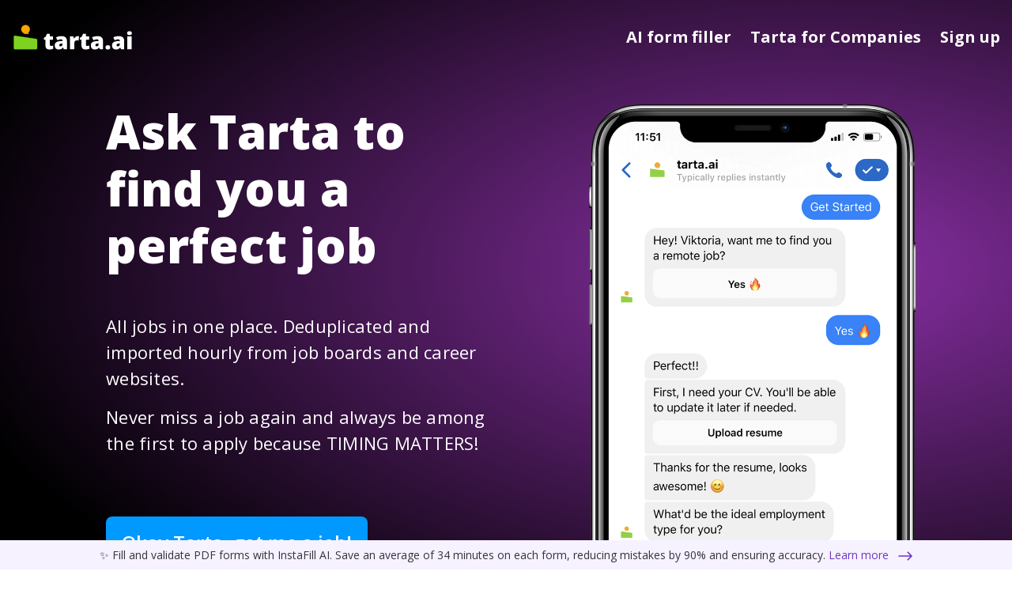

--- FILE ---
content_type: text/html; charset=utf-8
request_url: https://tarta.ai/
body_size: 10828
content:

<!DOCTYPE html>
<html lang="en">
<head>
<script></script>
    <meta name="viewport" content="width=device-width, initial-scale=1.0, maximum-scale=1, user-scalable=0" />
    <meta charset="utf-8">
    <meta content="width=device-width,initial-scale=1" name="viewport">
    <meta content="ie=edge" http-equiv="X-UA-Compatible">
    <meta property="og:url" content="https://tarta.ai/" />
    <meta property="og:type" content="website" />
    
    <meta property="og:title" />
    <meta property="og:site_name" content="Tarta.ai Job Search" />
    <title>Tarta.ai Job Search Assistant</title>
        
    
    <link href="https://tartaai.blob.core.windows.net/static/icons/Tarta-icon.svg" rel="icon">
    
    
    <link href="/assets/css/main.bundle.css" rel="stylesheet">

    <style>
        .svg_mobile {
            height: 32px;
        }

        .svg_desktop {
            display: none;

 height: 34px;         }

        @media (min-width: 768px) {
            .svg_desktop {
                display: block
            }

            .svg_mobile {
                display: none
            }
        }

        .svg_desktop_footer {
            width: 120px
        }

        .svg_desktop_footer-driver {
            width: 140px
        }

        @media (min-width: 768px) {
            .svg_desktop_footer {
                width: 156px
            }
            .svg_desktop_footer-driver {
                width: 200px
            }
        }

        @media (min-width: 768px) {
            .svg_desktop {
                display: block
            }

            .svg_mobile {
                display: none
            }
        }

        .color-dark{
            color: #151c48!important;
        }
    </style>
    <script async src="https://pagead2.googlesyndication.com/pagead/js/adsbygoogle.js?client=ca-pub-3015632322309144" crossorigin="anonymous"></script>
    <style>
        .instafill_box_padding {
            padding-bottom: 38px;
        }

        .instafill_box {
            width: 100%;
            z-index: 10000;
            position: fixed;
            bottom: 0;
            color: #070c14d1;
            font-size: 0.875rem;
            background: #f7f2ff;
        }

        .instafill_box_link {
            color: #6d38c2;
        }

            .instafill_box_link:hover {
                color: #6d38c2;
                opacity: .75;
            }

        .instafill_box_text_box {
            text-align: center;
        }

        .instafill_box_link svg {
            transform: rotate(180deg);
        }

        .flex-wrap {
            flex-wrap: wrap;
        }

        .instafill_box .p-2 {
            padding: .5rem !important;
        }

        @media (max-width: 1132px) {
            .instafill_box_padding {
                padding-bottom: 58px;
            }
        }

        @media (max-width: 600px) {
            .instafill_box_padding {
                padding-bottom: 38px;
            }

            .instafill_box_link svg {
                transform: rotate(180deg) scale(0.8);
            }
        }

        @media (max-width: 452px) {
            .instafill_box_padding {
                padding-bottom: 64px;
            }
        }
    </style>
<script type="text/javascript">!function(T,l,y){var S=T.location,k="script",D="instrumentationKey",C="ingestionendpoint",I="disableExceptionTracking",E="ai.device.",b="toLowerCase",w="crossOrigin",N="POST",e="appInsightsSDK",t=y.name||"appInsights";(y.name||T[e])&&(T[e]=t);var n=T[t]||function(d){var g=!1,f=!1,m={initialize:!0,queue:[],sv:"5",version:2,config:d};function v(e,t){var n={},a="Browser";return n[E+"id"]=a[b](),n[E+"type"]=a,n["ai.operation.name"]=S&&S.pathname||"_unknown_",n["ai.internal.sdkVersion"]="javascript:snippet_"+(m.sv||m.version),{time:function(){var e=new Date;function t(e){var t=""+e;return 1===t.length&&(t="0"+t),t}return e.getUTCFullYear()+"-"+t(1+e.getUTCMonth())+"-"+t(e.getUTCDate())+"T"+t(e.getUTCHours())+":"+t(e.getUTCMinutes())+":"+t(e.getUTCSeconds())+"."+((e.getUTCMilliseconds()/1e3).toFixed(3)+"").slice(2,5)+"Z"}(),iKey:e,name:"Microsoft.ApplicationInsights."+e.replace(/-/g,"")+"."+t,sampleRate:100,tags:n,data:{baseData:{ver:2}}}}var h=d.url||y.src;if(h){function a(e){var t,n,a,i,r,o,s,c,u,p,l;g=!0,m.queue=[],f||(f=!0,t=h,s=function(){var e={},t=d.connectionString;if(t)for(var n=t.split(";"),a=0;a<n.length;a++){var i=n[a].split("=");2===i.length&&(e[i[0][b]()]=i[1])}if(!e[C]){var r=e.endpointsuffix,o=r?e.location:null;e[C]="https://"+(o?o+".":"")+"dc."+(r||"services.visualstudio.com")}return e}(),c=s[D]||d[D]||"",u=s[C],p=u?u+"/v2/track":d.endpointUrl,(l=[]).push((n="SDK LOAD Failure: Failed to load Application Insights SDK script (See stack for details)",a=t,i=p,(o=(r=v(c,"Exception")).data).baseType="ExceptionData",o.baseData.exceptions=[{typeName:"SDKLoadFailed",message:n.replace(/\./g,"-"),hasFullStack:!1,stack:n+"\nSnippet failed to load ["+a+"] -- Telemetry is disabled\nHelp Link: https://go.microsoft.com/fwlink/?linkid=2128109\nHost: "+(S&&S.pathname||"_unknown_")+"\nEndpoint: "+i,parsedStack:[]}],r)),l.push(function(e,t,n,a){var i=v(c,"Message"),r=i.data;r.baseType="MessageData";var o=r.baseData;return o.message='AI (Internal): 99 message:"'+("SDK LOAD Failure: Failed to load Application Insights SDK script (See stack for details) ("+n+")").replace(/\"/g,"")+'"',o.properties={endpoint:a},i}(0,0,t,p)),function(e,t){if(JSON){var n=T.fetch;if(n&&!y.useXhr)n(t,{method:N,body:JSON.stringify(e),mode:"cors"});else if(XMLHttpRequest){var a=new XMLHttpRequest;a.open(N,t),a.setRequestHeader("Content-type","application/json"),a.send(JSON.stringify(e))}}}(l,p))}function i(e,t){f||setTimeout(function(){!t&&m.core||a()},500)}var e=function(){var n=l.createElement(k);n.src=h;var e=y[w];return!e&&""!==e||"undefined"==n[w]||(n[w]=e),n.onload=i,n.onerror=a,n.onreadystatechange=function(e,t){"loaded"!==n.readyState&&"complete"!==n.readyState||i(0,t)},n}();y.ld<0?l.getElementsByTagName("head")[0].appendChild(e):setTimeout(function(){l.getElementsByTagName(k)[0].parentNode.appendChild(e)},y.ld||0)}try{m.cookie=l.cookie}catch(p){}function t(e){for(;e.length;)!function(t){m[t]=function(){var e=arguments;g||m.queue.push(function(){m[t].apply(m,e)})}}(e.pop())}var n="track",r="TrackPage",o="TrackEvent";t([n+"Event",n+"PageView",n+"Exception",n+"Trace",n+"DependencyData",n+"Metric",n+"PageViewPerformance","start"+r,"stop"+r,"start"+o,"stop"+o,"addTelemetryInitializer","setAuthenticatedUserContext","clearAuthenticatedUserContext","flush"]),m.SeverityLevel={Verbose:0,Information:1,Warning:2,Error:3,Critical:4};var s=(d.extensionConfig||{}).ApplicationInsightsAnalytics||{};if(!0!==d[I]&&!0!==s[I]){var c="onerror";t(["_"+c]);var u=T[c];T[c]=function(e,t,n,a,i){var r=u&&u(e,t,n,a,i);return!0!==r&&m["_"+c]({message:e,url:t,lineNumber:n,columnNumber:a,error:i}),r},d.autoExceptionInstrumented=!0}return m}(y.cfg);function a(){y.onInit&&y.onInit(n)}(T[t]=n).queue&&0===n.queue.length?(n.queue.push(a),n.trackPageView({})):a()}(window,document,{
src: "https://js.monitor.azure.com/scripts/b/ai.2.min.js", // The SDK URL Source
crossOrigin: "anonymous", 
cfg: { // Application Insights Configuration
    connectionString: 'InstrumentationKey=f265600e-871b-471d-a9ad-4977f3b1d899;IngestionEndpoint=https://southcentralus-3.in.applicationinsights.azure.com/;LiveEndpoint=https://southcentralus.livediagnostics.monitor.azure.com/'
}});</script></head>
<body class="site instafill_box_padding">
    <link href="/assets/css/commons.bundle.css" rel="stylesheet">
    <div class="instafill_box">
        <div class="text-center p-2 instafill_box_text_box">
            ✨ Fill and validate PDF forms with InstaFill AI. Save an average of 34 minutes on each form, reducing mistakes by 90% and ensuring accuracy.
            <a class="instafill_box_link" href="https://instafill.ai?utm_source=tarta.ai&utm_medium=banner&utm_campaign=&utm_content=header_top" target="_blank">
                <span class="mr-2">Learn more</span>
                <svg width="18" height="12" fill="#6d38c2" xmlns="http://www.w3.org/2000/svg">
                    <path d="M17 6.75a.75.75 0 000-1.5v1.5zM.47 5.47a.75.75 0 000 1.06l4.773 4.773a.75.75 0 101.06-1.06L2.061 6l4.242-4.243a.75.75 0 00-1.06-1.06L.47 5.47zM17 5.25H1v1.5h16v-1.5z"></path>
                </svg>
            </a>
        </div>
    </div>
    <div class="d-flex flex-column content">
        <!-- Google Tag Manager (noscript) -->
<noscript>
    <iframe src="https://www.googletagmanager.com/ns.html?id=GTM-5W8KZXD"
            height="0" width="0" style="display:none;visibility:hidden"></iframe>
</noscript>        <!-- End Google Tag Manager (noscript) -->
        <div class="container-fluid">
            <div class="row">
                <div class="container nav-wrapper">
                    <div class='d-flex col-12 navigation align-items-center justify-content-between  navigation--home'>
                        <a class="navigation__logo d-flex" href="/">
 <svg class="svg_mobile" width="32" height="32" viewBox="0 0 118 118" fill="none" xmlns="http://www.w3.org/2000/svg">
    <path d="M8 108V56.6427C8 54.1979 10.1738 52.3251 12.5916 52.6867L106.592 66.7445C108.55 67.0375 110 68.7199 110 70.7005V108C110 110.209 108.209 112 106 112H12C9.79086 112 8 110.209 8 108Z" fill="#7ED321" stroke="#7ED321" />
    <ellipse cx="59.2952" cy="24.485" rx="19.175" ry="19.175" fill="#FFA500" />
    <path d="M73.7501 44.66L70.2101 37.76L51.3301 41.348C56.9314 44.8358 73.7501 44.66 73.7501 44.66Z" fill="#FFA500" stroke="#FFA500" />
</svg>

<svg class="svg_desktop" width="154" height="34" viewBox="0 0 533 118" fill="none" xmlns="http://www.w3.org/2000/svg">
    <path d="M8 108V56.6427C8 54.1979 10.1738 52.3251 12.5916 52.6867L106.592 66.7445C108.55 67.0375 110 68.7199 110 70.7005V108C110 110.209 108.209 112 106 112H12C9.79086 112 8 110.209 8 108Z" fill="#7ED321" stroke="#7ED321" />
    <ellipse cx="59.2952" cy="24.485" rx="19.175" ry="19.175" fill="#FFA500" />
    <path d="M73.7501 44.66L70.2101 37.76L51.3301 41.348C56.9314 44.8358 73.7501 44.66 73.7501 44.66Z" fill="#FFA500" stroke="#FFA500" />
    <path d="M171.365 97.6064C173.988 97.6064 177.126 96.959 180.778 95.6641V109.858C178.155 110.987 175.648 111.784 173.258 112.249C170.9 112.747 168.128 112.996 164.94 112.996C158.399 112.996 153.685 111.402 150.796 108.215C147.907 104.994 146.463 100.063 146.463 93.4229V70.1641H139.64V62.2451L148.306 56.1191L153.336 44.2656H166.086V55.5713H179.932V70.1641H166.086V92.1279C166.086 95.7803 167.846 97.6064 171.365 97.6064ZM227.445 112L223.71 104.529H223.312C220.688 107.783 218.016 110.008 215.293 111.203C212.57 112.398 209.051 112.996 204.734 112.996C199.422 112.996 195.238 111.402 192.184 108.215C189.129 105.027 187.602 100.545 187.602 94.7676C187.602 88.7578 189.693 84.292 193.877 81.3701C198.061 78.415 204.12 76.7549 212.056 76.3896L221.469 76.0908V75.2939C221.469 70.6455 219.178 68.3213 214.596 68.3213C210.479 68.3213 205.249 69.7158 198.907 72.5049L193.279 59.6553C199.854 56.2686 208.154 54.5752 218.182 54.5752C225.42 54.5752 231.015 56.3682 234.966 59.9541C238.95 63.54 240.942 68.5537 240.942 74.9951V112H227.445ZM213.002 99.25C215.359 99.25 217.368 98.5029 219.028 97.0088C220.722 95.5146 221.568 93.5723 221.568 91.1816V86.7988L217.086 86.998C210.678 87.2305 207.474 89.5879 207.474 94.0703C207.474 97.5234 209.316 99.25 213.002 99.25ZM288.257 54.5752C289.95 54.5752 291.561 54.708 293.088 54.9736L294.184 55.1729L292.44 73.5508C290.847 73.1523 288.639 72.9531 285.816 72.9531C281.566 72.9531 278.479 73.9326 276.553 75.8916C274.627 77.8174 273.664 80.6064 273.664 84.2588V112H254.19V55.5713H268.684L271.722 64.5859H272.668C274.295 61.5977 276.553 59.1904 279.441 57.3643C282.363 55.5049 285.302 54.5752 288.257 54.5752ZM329.744 97.6064C332.367 97.6064 335.505 96.959 339.157 95.6641V109.858C336.534 110.987 334.027 111.784 331.637 112.249C329.279 112.747 326.507 112.996 323.319 112.996C316.778 112.996 312.063 111.402 309.175 108.215C306.286 104.994 304.842 100.063 304.842 93.4229V70.1641H298.019V62.2451L306.685 56.1191L311.715 44.2656H324.465V55.5713H338.311V70.1641H324.465V92.1279C324.465 95.7803 326.225 97.6064 329.744 97.6064ZM385.824 112L382.089 104.529H381.69C379.067 107.783 376.395 110.008 373.672 111.203C370.949 112.398 367.43 112.996 363.113 112.996C357.801 112.996 353.617 111.402 350.562 108.215C347.508 105.027 345.98 100.545 345.98 94.7676C345.98 88.7578 348.072 84.292 352.256 81.3701C356.439 78.415 362.499 76.7549 370.435 76.3896L379.848 76.0908V75.2939C379.848 70.6455 377.557 68.3213 372.975 68.3213C368.857 68.3213 363.628 69.7158 357.286 72.5049L351.658 59.6553C358.232 56.2686 366.533 54.5752 376.561 54.5752C383.799 54.5752 389.394 56.3682 393.345 59.9541C397.329 63.54 399.321 68.5537 399.321 74.9951V112H385.824ZM371.381 99.25C373.738 99.25 375.747 98.5029 377.407 97.0088C379.101 95.5146 379.947 93.5723 379.947 91.1816V86.7988L375.465 86.998C369.057 87.2305 365.853 89.5879 365.853 94.0703C365.853 97.5234 367.695 99.25 371.381 99.25ZM410.129 103.732C410.129 100.678 411.025 98.3203 412.818 96.6602C414.645 95 417.284 94.1699 420.737 94.1699C424.024 94.1699 426.548 95 428.308 96.6602C430.067 98.3203 430.947 100.678 430.947 103.732C430.947 106.721 430.034 109.062 428.208 110.755C426.415 112.415 423.925 113.245 420.737 113.245C417.45 113.245 414.86 112.415 412.968 110.755C411.075 109.095 410.129 106.754 410.129 103.732ZM478.859 112L475.124 104.529H474.726C472.103 107.783 469.43 110.008 466.707 111.203C463.984 112.398 460.465 112.996 456.148 112.996C450.836 112.996 446.652 111.402 443.598 108.215C440.543 105.027 439.016 100.545 439.016 94.7676C439.016 88.7578 441.107 84.292 445.291 81.3701C449.475 78.415 455.534 76.7549 463.47 76.3896L472.883 76.0908V75.2939C472.883 70.6455 470.592 68.3213 466.01 68.3213C461.893 68.3213 456.663 69.7158 450.321 72.5049L444.693 59.6553C451.268 56.2686 459.568 54.5752 469.596 54.5752C476.834 54.5752 482.429 56.3682 486.38 59.9541C490.364 63.54 492.356 68.5537 492.356 74.9951V112H478.859ZM464.416 99.25C466.773 99.25 468.782 98.5029 470.442 97.0088C472.136 95.5146 472.982 93.5723 472.982 91.1816V86.7988L468.5 86.998C462.092 87.2305 458.888 89.5879 458.888 94.0703C458.888 97.5234 460.73 99.25 464.416 99.25ZM525.178 112H505.704V55.5713H525.178V112ZM505.206 41.5264C505.206 38.6045 506.02 36.4297 507.646 35.002C509.273 33.5742 511.896 32.8604 515.516 32.8604C519.135 32.8604 521.774 33.5908 523.435 35.0518C525.095 36.5127 525.925 38.6709 525.925 41.5264C525.925 47.2373 522.455 50.0928 515.516 50.0928C508.643 50.0928 505.206 47.2373 505.206 41.5264Z" fill="#fff" />
</svg>                         </a>
                        <div class="menu d-flex">
<a class="menu__item ml-3 ml-md-4" href="https://instafill.ai/?utm_source=tarta.ai&utm_medium=header&utm_campaign=&utm_content=header_top" target="_blank">AI form filler</a>                                <a class="menu__item ml-3 ml-md-4" href="/business/pricing" onclick="logEvent('home > hire with Tarta', { 'source': 'header' })">
                                    Tarta for Companies
                                </a>
                                    <a class="menu__item ml-3 ml-md-4" href="/user/new" onclick="logEvent('home > get started');">
                                        Sign up
                                    </a>
                        </div>
                    </div>
                </div>
            </div>
        </div>
        <main class="main container-fluid">
            

<header class="section header row" id="home">
    <div class="container-fluid">
        <div class="row">
            <div class="container">
                <div class="row section__main section__main--header">
                    <div class="section__main-info d-flex flex-column align-items-center align-items-sm-start justify-content-center col-12 col-sm-5 offset-lg-1">
                        <h1 class="section__main-title">Ask Tarta to find you a perfect job</h1>
                        <div class="section__main-description">
                            <p>
                                All jobs in one place.
                                Deduplicated and imported hourly from job boards and career websites.
                            </p>
                            <p>
                                Never miss a job again and always be among the first to apply because TIMING MATTERS!
                            </p>
                        </div>
                            <a class="messenger-btn d-flex align-items-center justify-content-center"
                               href="/user/new" onclick="logEvent('home > get started');" style="min-width: 310px;">
                                Okay Tarta, get me a job!
                            </a>
                    </div>
                    <div class="d-flex justify-content-center d-sm-block col-12 col-sm-5 col-lg-4 offset-sm-1 section__right section__right--header img">
                        <img alt="phone" src="https://tartaai.azureedge.net/static/img/load.svg" data-src="https://botmakers.blob.core.windows.net/screenshots/f_1xNu4J1aa.png">
                    </div>
                </div>
            </div>
        </div>
    </div>
</header>

<section class="companies row">
    <div class="container">
        <h2 class="companies__title">A few awesome companies hiring now</h2>
        <ul class="row companies__list">
                <li class="companies__item col-6 col-sm-4 col-lg-2">
                    <span class="companies__link d-flex justify-content-center align-items-center img">
                        <img alt="Tesla" src="https://tartaai.azureedge.net/static/img/load.svg" data-src="https://tartaats.azureedge.net/5f847d4f2485b30da0f4ef23/logo.jpeg">
                    </span>
                </li>
                <li class="companies__item col-6 col-sm-4 col-lg-2">
                    <span class="companies__link d-flex justify-content-center align-items-center img">
                        <img alt="DoorDash" src="https://tartaai.azureedge.net/static/img/load.svg" data-src="https://tartaats.azureedge.net/5ed0b757b932551de494276a/logo.gif">
                    </span>
                </li>
                <li class="companies__item col-6 col-sm-4 col-lg-2">
                    <span class="companies__link d-flex justify-content-center align-items-center img">
                        <img alt="UPS" src="https://tartaai.azureedge.net/static/img/load.svg" data-src="https://tartaats.azureedge.net/5ed157f0b93255271429958d/logo.com">
                    </span>
                </li>
                <li class="companies__item col-6 col-sm-4 col-lg-2">
                    <span class="companies__link d-flex justify-content-center align-items-center img">
                        <img alt="Walmart" src="https://tartaai.azureedge.net/static/img/load.svg" data-src="https://tartaats.azureedge.net/5e8495d6e532212d4024ac59/logo.png">
                    </span>
                </li>
                <li class="companies__item col-6 col-sm-4 col-lg-2">
                    <span class="companies__link d-flex justify-content-center align-items-center img">
                        <img alt="American Airlines" src="https://tartaai.azureedge.net/static/img/load.svg" data-src="https://tartaats.azureedge.net/5f2dc1ee2485b30ef0d2e30b/logo.jpeg">
                    </span>
                </li>
                <li class="companies__item col-6 col-sm-4 col-lg-2">
                    <span class="companies__link d-flex justify-content-center align-items-center img">
                        <img alt="Stripe" src="https://tartaai.azureedge.net/static/img/load.svg" data-src="https://tartaats.azureedge.net/5dd821d7b9325522e45b1c52/logo.png">
                    </span>
                </li>
                <li class="companies__item col-6 col-sm-4 col-lg-2">
                    <span class="companies__link d-flex justify-content-center align-items-center img">
                        <img alt="Target" src="https://tartaai.azureedge.net/static/img/load.svg" data-src="https://tartaats.azureedge.net/5e859dbce5322119fc132ea0/logo.jpeg">
                    </span>
                </li>
                <li class="companies__item col-6 col-sm-4 col-lg-2">
                    <span class="companies__link d-flex justify-content-center align-items-center img">
                        <img alt="Delta Airlines" src="https://tartaai.azureedge.net/static/img/load.svg" data-src="https://tartaats.azureedge.net/5f9b10b5e532211c6ccfa13d/logo.png">
                    </span>
                </li>
                <li class="companies__item col-6 col-sm-4 col-lg-2">
                    <span class="companies__link d-flex justify-content-center align-items-center img">
                        <img alt="Costco" src="https://tartaai.azureedge.net/static/img/load.svg" data-src="https://tartaats.azureedge.net/5f9b106de532211c6ccfa0ee/logo.png">
                    </span>
                </li>
                <li class="companies__item col-6 col-sm-4 col-lg-2">
                    <span class="companies__link d-flex justify-content-center align-items-center img">
                        <img alt="FedEx Ground" src="https://tartaai.azureedge.net/static/img/load.svg" data-src="https://tartaats.azureedge.net/5ed0eae0c4fb3312ccc824b6/logo.svg">
                    </span>
                </li>
                <li class="companies__item col-6 col-sm-4 col-lg-2">
                    <span class="companies__link d-flex justify-content-center align-items-center img">
                        <img alt="SYKES" src="https://tartaai.azureedge.net/static/img/load.svg" data-src="https://tartaats.azureedge.net/5fd0b02027d4520d00844e95/logo.png">
                    </span>
                </li>
                <li class="companies__item col-6 col-sm-4 col-lg-2">
                    <span class="companies__link d-flex justify-content-center align-items-center img">
                        <img alt="Hobby Lobby" src="https://tartaai.azureedge.net/static/img/load.svg" data-src="https://tartaats.azureedge.net/5ecfbff2b932554a6403f1b9/logo.jpeg">
                    </span>
                </li>
                <li class="companies__item col-6 col-sm-4 col-lg-2">
                    <span class="companies__link d-flex justify-content-center align-items-center img">
                        <img alt="Lionbridge" src="https://tartaai.azureedge.net/static/img/load.svg" data-src="https://tartaats.azureedge.net/5e4c0b4e486c9c0e70c3c088/logo.png">
                    </span>
                </li>
                <li class="companies__item col-6 col-sm-4 col-lg-2">
                    <span class="companies__link d-flex justify-content-center align-items-center img">
                        <img alt="Frito Lay" src="https://tartaai.azureedge.net/static/img/load.svg" data-src="https://tartaats.azureedge.net/5ed2d1e327d4520c8406e720/logo.com">
                    </span>
                </li>
                <li class="companies__item col-6 col-sm-4 col-lg-2">
                    <span class="companies__link d-flex justify-content-center align-items-center img">
                        <img alt="Burger King" src="https://tartaai.azureedge.net/static/img/load.svg" data-src="https://tartaats.azureedge.net/5ecea174525d5f0d20a1d77d/logo.png">
                    </span>
                </li>
                <li class="companies__item col-6 col-sm-4 col-lg-2">
                    <span class="companies__link d-flex justify-content-center align-items-center img">
                        <img alt="ALDI" src="https://tartaai.azureedge.net/static/img/load.svg" data-src="https://tartaats.azureedge.net/5ecfb7cfb932554a6403d4e4/logo.jpeg">
                    </span>
                </li>
                <li class="companies__item col-6 col-sm-4 col-lg-2">
                    <span class="companies__link d-flex justify-content-center align-items-center img">
                        <img alt="Apple" src="https://tartaai.azureedge.net/static/img/load.svg" data-src="https://tartaats.blob.core.windows.net/companies/5eff4f15b9325550fcbd9a40/5eff4f15b9325550fcbd9a40-logo.png">
                    </span>
                </li>
                <li class="companies__item col-6 col-sm-4 col-lg-2">
                    <span class="companies__link d-flex justify-content-center align-items-center img">
                        <img alt="Walgreens" src="https://tartaai.azureedge.net/static/img/load.svg" data-src="https://tartaats.azureedge.net/5ed165dcb932552714299769/logo.png">
                    </span>
                </li>
                <li class="companies__item col-6 col-sm-4 col-lg-2">
                    <span class="companies__link d-flex justify-content-center align-items-center img">
                        <img alt="Kroger" src="https://tartaai.azureedge.net/static/img/load.svg" data-src="https://tartaats.azureedge.net/5ecfb692b932554a6403cec9/logo.png">
                    </span>
                </li>
                <li class="companies__item col-6 col-sm-4 col-lg-2">
                    <span class="companies__link d-flex justify-content-center align-items-center img">
                        <img alt="GetSales" src="https://tartaai.azureedge.net/static/img/load.svg" data-src="https://tartaats.azureedge.net/62a83a3e525d5d0de0e1ac38/logo.png">
                    </span>
                </li>
                <li class="companies__item col-6 col-sm-4 col-lg-2">
                    <span class="companies__link d-flex justify-content-center align-items-center img">
                        <img alt="FedEx" src="https://tartaai.azureedge.net/static/img/load.svg" data-src="https://tartaats.azureedge.net/5e85fbe0e5322923ccdca4b1/logo.png">
                    </span>
                </li>
                <li class="companies__item col-6 col-sm-4 col-lg-2">
                    <span class="companies__link d-flex justify-content-center align-items-center img">
                        <img alt="Southwest Airlines" src="https://tartaai.azureedge.net/static/img/load.svg" data-src="https://tartaats.azureedge.net/5f9b19ede532231c6cb116a1/logo.png">
                    </span>
                </li>
                <li class="companies__item col-6 col-sm-4 col-lg-2">
                    <span class="companies__link d-flex justify-content-center align-items-center img">
                        <img alt="UnitedHealth Group" src="https://tartaai.azureedge.net/static/img/load.svg" data-src="https://tartaats.azureedge.net/5ed1343eb9325546281d42be/logo.jpeg">
                    </span>
                </li>
                <li class="companies__item col-6 col-sm-4 col-lg-2">
                    <span class="companies__link d-flex justify-content-center align-items-center img">
                        <img alt="Ease" src="https://tartaai.azureedge.net/static/img/load.svg" data-src="https://tartaats.azureedge.net/5f27ea442485b30fe8f93b3e/logo.png">
                    </span>
                </li>
                <li class="companies__item col-6 col-sm-4 col-lg-2">
                    <span class="companies__link d-flex justify-content-center align-items-center img">
                        <img alt="T2 Flex" src="https://tartaai.azureedge.net/static/img/load.svg" data-src="https://tartaats.azureedge.net/600248b327d4521240747b29/logo.png">
                    </span>
                </li>
                <li class="companies__item col-6 col-sm-4 col-lg-2">
                    <span class="companies__link d-flex justify-content-center align-items-center img">
                        <img alt="The Emerson Management Group" src="https://tartaai.azureedge.net/static/img/load.svg" data-src="https://tartaats.azureedge.net/606a506627d45212f86a5eb6/logo.png">
                    </span>
                </li>
                <li class="companies__item col-6 col-sm-4 col-lg-2">
                    <span class="companies__link d-flex justify-content-center align-items-center img">
                        <img alt="Amazon Fashion" src="https://tartaai.azureedge.net/static/img/load.svg" data-src="https://tartaats.azureedge.net/6142bbce27d4520b30445380/logo.jpeg">
                    </span>
                </li>
                <li class="companies__item col-6 col-sm-4 col-lg-2">
                    <span class="companies__link d-flex justify-content-center align-items-center img">
                        <img alt="Starbucks" src="https://tartaai.azureedge.net/static/img/load.svg" data-src="https://tartaats.azureedge.net/5ed2cdc927d4520c8406e715/logo.png">
                    </span>
                </li>
                <li class="companies__item col-6 col-sm-4 col-lg-2">
                    <span class="companies__link d-flex justify-content-center align-items-center img">
                        <img alt="Red Panda Remote Jobs" src="https://tartaai.azureedge.net/static/img/load.svg" data-src="https://tartaats.azureedge.net/6183de7a27d4522dac5b851f/logo.png">
                    </span>
                </li>
                <li class="companies__item col-6 col-sm-4 col-lg-2">
                    <span class="companies__link d-flex justify-content-center align-items-center img">
                        <img alt="LiveOps" src="https://tartaai.azureedge.net/static/img/load.svg" data-src="https://tartaats.azureedge.net/5ed162b8b93255271429969d/logo.jpeg">
                    </span>
                </li>
                <li class="companies__item col-6 col-sm-4 col-lg-2">
                    <span class="companies__link d-flex justify-content-center align-items-center img">
                        <img alt="Ensemble Health Partners" src="https://tartaai.azureedge.net/static/img/load.svg" data-src="https://tartaats.azureedge.net/5eff4909b9325555ece0ac70/logo.png">
                    </span>
                </li>
                <li class="companies__item col-6 col-sm-4 col-lg-2">
                    <span class="companies__link d-flex justify-content-center align-items-center img">
                        <img alt="Aston Carter" src="https://tartaai.azureedge.net/static/img/load.svg" data-src="https://tartaats.blob.core.windows.net/companies/5ed531fe2485b30ee48e703c/logo.png">
                    </span>
                </li>
                <li class="companies__item col-6 col-sm-4 col-lg-2">
                    <span class="companies__link d-flex justify-content-center align-items-center img">
                        <img alt="CVS Health" src="https://tartaai.azureedge.net/static/img/load.svg" data-src="https://tartaats.azureedge.net/5e8210bce532220c80a49587/logo.jpeg">
                    </span>
                </li>
                <li class="companies__item col-6 col-sm-4 col-lg-2">
                    <span class="companies__link d-flex justify-content-center align-items-center img">
                        <img alt="Michaels" src="https://tartaai.azureedge.net/static/img/load.svg" data-src="https://tartaats.azureedge.net/5f9b19e7e532231c6cb11691/logo.png">
                    </span>
                </li>
                <li class="companies__item col-6 col-sm-4 col-lg-2">
                    <span class="companies__link d-flex justify-content-center align-items-center img">
                        <img alt="Best Buy" src="https://tartaai.azureedge.net/static/img/load.svg" data-src="https://tartaats.azureedge.net/5ed237f7b932552a5012baee/logo.jpeg">
                    </span>
                </li>
                <li class="companies__item col-6 col-sm-4 col-lg-2">
                    <span class="companies__link d-flex justify-content-center align-items-center img">
                        <img alt="McDonald&#x27;s" src="https://tartaai.azureedge.net/static/img/load.svg" data-src="https://tartaats.azureedge.net/5ed2334db932552a5012ba99/logo.jpeg">
                    </span>
                </li>
                <li class="companies__item col-6 col-sm-4 col-lg-2">
                    <span class="companies__link d-flex justify-content-center align-items-center img">
                        <img alt="Sticker Mule" src="https://tartaai.azureedge.net/static/img/load.svg" data-src="https://tartaats.azureedge.net/5ed8b0de525d5d0ff4801c37/logo.png">
                    </span>
                </li>
                <li class="companies__item col-6 col-sm-4 col-lg-2">
                    <span class="companies__link d-flex justify-content-center align-items-center img">
                        <img alt="Introverted Visionary" src="https://tartaai.azureedge.net/static/img/load.svg" data-src="https://tartaats.azureedge.net/606a15a827d4520c3c5bf13a/logo.png">
                    </span>
                </li>
                <li class="companies__item col-6 col-sm-4 col-lg-2">
                    <span class="companies__link d-flex justify-content-center align-items-center img">
                        <img alt="CourseCareers" src="https://tartaai.azureedge.net/static/img/load.svg" data-src="https://tartaats.azureedge.net/6113c12a27d452277060302c/logo.svg">
                    </span>
                </li>
                <li class="companies__item col-6 col-sm-4 col-lg-2">
                    <span class="companies__link d-flex justify-content-center align-items-center img">
                        <img alt="Vector Marketing" src="https://tartaai.azureedge.net/static/img/load.svg" data-src="https://tartaats.azureedge.net/5ed0b723b932551de4942759/logo.png">
                    </span>
                </li>
                <li class="companies__item col-6 col-sm-4 col-lg-2">
                    <span class="companies__link d-flex justify-content-center align-items-center img">
                        <img alt="Care.com" src="https://tartaai.azureedge.net/static/img/load.svg" data-src="https://tartaats.azureedge.net/5ed2af3d27d4520788e9f8c5/logo.png">
                    </span>
                </li>
                <li class="companies__item col-6 col-sm-4 col-lg-2">
                    <span class="companies__link d-flex justify-content-center align-items-center img">
                        <img alt="Aerotek" src="https://tartaai.azureedge.net/static/img/load.svg" data-src="https://tartaats.azureedge.net/5f11eb312485b30fc47d7278/logo.png">
                    </span>
                </li>
                <li class="companies__item col-6 col-sm-4 col-lg-2">
                    <span class="companies__link d-flex justify-content-center align-items-center img">
                        <img alt="T-Mobile" src="https://tartaai.azureedge.net/static/img/load.svg" data-src="https://tartaats.azureedge.net/5ecfb96fb932554a6403dc50/logo.jpeg">
                    </span>
                </li>
                <li class="companies__item col-6 col-sm-4 col-lg-2">
                    <span class="companies__link d-flex justify-content-center align-items-center img">
                        <img alt="Nike" src="https://tartaai.azureedge.net/static/img/load.svg" data-src="https://tartaats.blob.core.windows.net/companies/5f9b17f2e532231c6cb113cb/logo.jpeg">
                    </span>
                </li>
                <li class="companies__item col-6 col-sm-4 col-lg-2">
                    <span class="companies__link d-flex justify-content-center align-items-center img">
                        <img alt="DHL" src="https://tartaai.azureedge.net/static/img/load.svg" data-src="https://tartaats.azureedge.net/5f2da1de2485b30ef0d2d72a/logo.jpeg">
                    </span>
                </li>
                <li class="companies__item col-6 col-sm-4 col-lg-2">
                    <span class="companies__link d-flex justify-content-center align-items-center img">
                        <img alt="Uber" src="https://tartaai.azureedge.net/static/img/load.svg" data-src="https://tartaats.azureedge.net/5f9b1288e532211c6ccfa2cd/logo.png">
                    </span>
                </li>
                <li class="companies__item col-6 col-sm-4 col-lg-2">
                    <span class="companies__link d-flex justify-content-center align-items-center img">
                        <img alt="Aramark" src="https://tartaai.azureedge.net/static/img/load.svg" data-src="https://tartaats.azureedge.net/5ed0eaf4c4fb3312ccc824c9/logo.png">
                    </span>
                </li>
                <li class="companies__item col-6 col-sm-4 col-lg-2">
                    <span class="companies__link d-flex justify-content-center align-items-center img">
                        <img alt="CoinTracker" src="https://tartaai.azureedge.net/static/img/load.svg" data-src="https://tartaats.azureedge.net/5f5a3ea1b932550520f323e9/icon.png">
                    </span>
                </li>
                <li class="companies__item col-6 col-sm-4 col-lg-2">
                    <span class="companies__link d-flex justify-content-center align-items-center img">
                        <img alt="Anthem" src="https://tartaai.azureedge.net/static/img/load.svg" data-src="https://tartaats.azureedge.net/5f1207422485b30fc47d7ccd/logo.jpeg">
                    </span>
                </li>
                <li class="companies__item col-6 col-sm-4 col-lg-2">
                    <span class="companies__link d-flex justify-content-center align-items-center img">
                        <img alt="Lowe&#x27;s" src="https://tartaai.azureedge.net/static/img/load.svg" data-src="https://tartaats.azureedge.net/5efba6952485b30d5ce47ddd/logo.png">
                    </span>
                </li>
                <li class="companies__item col-6 col-sm-4 col-lg-2">
                    <span class="companies__link d-flex justify-content-center align-items-center img">
                        <img alt="MAXIMUS" src="https://tartaai.azureedge.net/static/img/load.svg" data-src="https://tartaats.blob.core.windows.net/companies/5f08ef9e2485b30fe0748659/logo.jpeg">
                    </span>
                </li>
                <li class="companies__item col-6 col-sm-4 col-lg-2">
                    <span class="companies__link d-flex justify-content-center align-items-center img">
                        <img alt="CARVAJAL" src="https://tartaai.azureedge.net/static/img/load.svg" data-src="https://tartaats.azureedge.net/6113bde427d45220f8b08bf3/logo.gif">
                    </span>
                </li>
                <li class="companies__item col-6 col-sm-4 col-lg-2">
                    <span class="companies__link d-flex justify-content-center align-items-center img">
                        <img alt="Dell Technologies" src="https://tartaai.azureedge.net/static/img/load.svg" data-src="https://tartaats.azureedge.net/5f2da1de2485b30ef0d2d72a/logo.png">
                    </span>
                </li>
                <li class="companies__item col-6 col-sm-4 col-lg-2">
                    <span class="companies__link d-flex justify-content-center align-items-center img">
                        <img alt="SimplyInsured" src="https://tartaai.azureedge.net/static/img/load.svg" data-src="https://tartaats.azureedge.net/5fb65edfb9325551684de7f7/logo.png">
                    </span>
                </li>
                <li class="companies__item col-6 col-sm-4 col-lg-2">
                    <span class="companies__link d-flex justify-content-center align-items-center img">
                        <img alt="Agilant Solutions, Inc." src="https://tartaai.azureedge.net/static/img/load.svg" data-src="https://tartaats.azureedge.net/63447501525d5d3584a36186/logo.png">
                    </span>
                </li>
                <li class="companies__item col-6 col-sm-4 col-lg-2">
                    <span class="companies__link d-flex justify-content-center align-items-center img">
                        <img alt="Coca-Cola" src="https://tartaai.azureedge.net/static/img/load.svg" data-src="https://tartaats.azureedge.net/5f9b1023e532211c6ccfa0a0/logo.svg">
                    </span>
                </li>
                <li class="companies__item col-6 col-sm-4 col-lg-2">
                    <span class="companies__link d-flex justify-content-center align-items-center img">
                        <img alt="Daxko" src="https://tartaai.azureedge.net/static/img/load.svg" data-src="https://tartaats.azureedge.net/5f1857f92485b30fd0322227/logo.png">
                    </span>
                </li>
                <li class="companies__item col-6 col-sm-4 col-lg-2">
                    <span class="companies__link d-flex justify-content-center align-items-center img">
                        <img alt="Victoria&#x27;s Secret" src="https://tartaai.azureedge.net/static/img/load.svg" data-src="https://tartaats.azureedge.net/5f1347802485b30eac80fd9c/logo.png">
                    </span>
                </li>
                <li class="companies__item col-6 col-sm-4 col-lg-2">
                    <span class="companies__link d-flex justify-content-center align-items-center img">
                        <img alt="MARSHALLS" src="https://tartaai.azureedge.net/static/img/load.svg" data-src="https://tartaats.azureedge.net/5f11d8752485b30fc47d6690/logo.png">
                    </span>
                </li>
                <li class="companies__item col-6 col-sm-4 col-lg-2">
                    <span class="companies__link d-flex justify-content-center align-items-center img">
                        <img alt="Sam&#x27;s Club" src="https://tartaai.azureedge.net/static/img/load.svg" data-src="https://tartaats.azureedge.net/5ed0b8efb932551de49427f5/logo.png">
                    </span>
                </li>
                <li class="companies__item col-6 col-sm-4 col-lg-2">
                    <span class="companies__link d-flex justify-content-center align-items-center img">
                        <img alt="All Star Heavy Haul and Towing" src="https://tartaai.azureedge.net/static/img/load.svg" data-src="https://tartaats.azureedge.net/641494d7525d5d2a94783da6/logo.png">
                    </span>
                </li>
                <li class="companies__item col-6 col-sm-4 col-lg-2">
                    <span class="companies__link d-flex justify-content-center align-items-center img">
                        <img alt="SAFEbuilt" src="https://tartaai.azureedge.net/static/img/load.svg" data-src="https://tartaats.azureedge.net/63f6724d525d5d0df8203bad/logo.png">
                    </span>
                </li>
                <li class="companies__item col-6 col-sm-4 col-lg-2">
                    <span class="companies__link d-flex justify-content-center align-items-center img">
                        <img alt="Inner Source Therapy, PLLC" src="https://tartaai.azureedge.net/static/img/load.svg" data-src="https://tartaats.azureedge.net/63c737d6525d5d0d943523d4/logo.jpeg">
                    </span>
                </li>
                <li class="companies__item col-6 col-sm-4 col-lg-2">
                    <span class="companies__link d-flex justify-content-center align-items-center img">
                        <img alt="Gertsch Family Law, LLC" src="https://tartaai.azureedge.net/static/img/load.svg" data-src="https://tartaats.azureedge.net/63cdd3a8525d5d22487ba8a7/logo.jpeg">
                    </span>
                </li>
                <li class="companies__item col-6 col-sm-4 col-lg-2">
                    <span class="companies__link d-flex justify-content-center align-items-center img">
                        <img alt="Nadrich &amp; Cohen, LLP" src="https://tartaai.azureedge.net/static/img/load.svg" data-src="https://tartaats.azureedge.net/63ec18ae525d5d0a80ff7dd3/logo.jpeg">
                    </span>
                </li>
                <li class="companies__item col-6 col-sm-4 col-lg-2">
                    <span class="companies__link d-flex justify-content-center align-items-center img">
                        <img alt="Dogwood Acres Pet Retreat" src="https://tartaai.azureedge.net/static/img/load.svg" data-src="https://botmakers.blob.core.windows.net/temp/Logo fo Google.jpg">
                    </span>
                </li>
        </ul>
    </div>
</section>

<div class="section">
    <div class="row">
        <div class="container">
            <div class="section__main row">
                <div class="section__main-info d-flex flex-column align-items-center align-items-md-start justify-content-center col-12 col-md-5 offset-md-1">
                    <h2 class="section__main-title">
                        Your Personal AI Job Assistant
                    </h2>
                    <div class="section__main-description">
                        <p>
                            It's time to automate your job search!
                        </p>
                        <p>
                            Tarta Assistant will help you find and get a job at top companies in no time.
                        </p>
                    </div>
                </div>
                <div class="section__right col-md-5 col-xl-4 d-flex flex-column justify-content-center align-items-center offset-xl-1">
                    <ul class="messuages mw-100">
                        <li class="messuages__item d-flex align-items-end">
                            <div class="messuages__item-photo">
                                <img alt="photo" style="padding: 15px;" src="https://tartaai.azureedge.net/static/icons/tarta_logo_972x972.png">
                            </div>
                            <div class="messuages__item-text">
                                Hey Alex, Amazon is opening a new remote customer service job.
                                It'd be a 24% raise for you. Should I set up an interview this week?
                            </div>
                        </li>
                        <li class="messuages__item d-flex align-items-end flex-row-reverse">
                            <div class="messuages__item-photo">
                                <img alt="photo" src="https://img.freepik.com/free-photo/_53876-40306.jpg?size=626&amp;ext=jpg">
                            </div>
                            <div class="messuages__item-text">Sounds interesting! I'm available on Thursday after 1:00 pm</div>
                        </li>
                        <li class="messuages__item d-flex align-items-end">
                            <div class="messuages__item-photo">
                                <img alt="photo" style="padding: 15px;" src="https://tartaai.azureedge.net/static/icons/tarta_logo_972x972.png">
                            </div>
                            <div class="messuages__item-text">Great! Just sent an appointment, please check your inbox</div>
                        </li>
                    </ul>
                </div>
            </div>
        </div>
    </div>
</div>

        </main>

        <footer class="footer pt-4 pb-4 pt-md-5">
    <div class="container-fluid">
        <div class="row">
            <div class="container">
                <div class="row">
                    <div class="footer__info d-flex align-items-start flex-column col-6 col-md-3 col-lg-2 order-1 mb-4">
                            <div class="d-block mb-3">
                                <svg class="svg_desktop_footer" width="154" height="34" viewBox="0 0 533 118" fill="none" xmlns="http://www.w3.org/2000/svg">
                                    <path d="M8 108V56.6427C8 54.1979 10.1738 52.3251 12.5916 52.6867L106.592 66.7445C108.55 67.0375 110 68.7199 110 70.7005V108C110 110.209 108.209 112 106 112H12C9.79086 112 8 110.209 8 108Z" fill="#7ED321" stroke="#7ED321" />
                                    <ellipse cx="59.2952" cy="24.485" rx="19.175" ry="19.175" fill="#FFA500" />
                                    <path d="M73.7501 44.66L70.2101 37.76L51.3301 41.348C56.9314 44.8358 73.7501 44.66 73.7501 44.66Z" fill="#FFA500" stroke="#FFA500" />
                                    <path d="M171.365 97.6064C173.988 97.6064 177.126 96.959 180.778 95.6641V109.858C178.155 110.987 175.648 111.784 173.258 112.249C170.9 112.747 168.128 112.996 164.94 112.996C158.399 112.996 153.685 111.402 150.796 108.215C147.907 104.994 146.463 100.063 146.463 93.4229V70.1641H139.64V62.2451L148.306 56.1191L153.336 44.2656H166.086V55.5713H179.932V70.1641H166.086V92.1279C166.086 95.7803 167.846 97.6064 171.365 97.6064ZM227.445 112L223.71 104.529H223.312C220.688 107.783 218.016 110.008 215.293 111.203C212.57 112.398 209.051 112.996 204.734 112.996C199.422 112.996 195.238 111.402 192.184 108.215C189.129 105.027 187.602 100.545 187.602 94.7676C187.602 88.7578 189.693 84.292 193.877 81.3701C198.061 78.415 204.12 76.7549 212.056 76.3896L221.469 76.0908V75.2939C221.469 70.6455 219.178 68.3213 214.596 68.3213C210.479 68.3213 205.249 69.7158 198.907 72.5049L193.279 59.6553C199.854 56.2686 208.154 54.5752 218.182 54.5752C225.42 54.5752 231.015 56.3682 234.966 59.9541C238.95 63.54 240.942 68.5537 240.942 74.9951V112H227.445ZM213.002 99.25C215.359 99.25 217.368 98.5029 219.028 97.0088C220.722 95.5146 221.568 93.5723 221.568 91.1816V86.7988L217.086 86.998C210.678 87.2305 207.474 89.5879 207.474 94.0703C207.474 97.5234 209.316 99.25 213.002 99.25ZM288.257 54.5752C289.95 54.5752 291.561 54.708 293.088 54.9736L294.184 55.1729L292.44 73.5508C290.847 73.1523 288.639 72.9531 285.816 72.9531C281.566 72.9531 278.479 73.9326 276.553 75.8916C274.627 77.8174 273.664 80.6064 273.664 84.2588V112H254.19V55.5713H268.684L271.722 64.5859H272.668C274.295 61.5977 276.553 59.1904 279.441 57.3643C282.363 55.5049 285.302 54.5752 288.257 54.5752ZM329.744 97.6064C332.367 97.6064 335.505 96.959 339.157 95.6641V109.858C336.534 110.987 334.027 111.784 331.637 112.249C329.279 112.747 326.507 112.996 323.319 112.996C316.778 112.996 312.063 111.402 309.175 108.215C306.286 104.994 304.842 100.063 304.842 93.4229V70.1641H298.019V62.2451L306.685 56.1191L311.715 44.2656H324.465V55.5713H338.311V70.1641H324.465V92.1279C324.465 95.7803 326.225 97.6064 329.744 97.6064ZM385.824 112L382.089 104.529H381.69C379.067 107.783 376.395 110.008 373.672 111.203C370.949 112.398 367.43 112.996 363.113 112.996C357.801 112.996 353.617 111.402 350.562 108.215C347.508 105.027 345.98 100.545 345.98 94.7676C345.98 88.7578 348.072 84.292 352.256 81.3701C356.439 78.415 362.499 76.7549 370.435 76.3896L379.848 76.0908V75.2939C379.848 70.6455 377.557 68.3213 372.975 68.3213C368.857 68.3213 363.628 69.7158 357.286 72.5049L351.658 59.6553C358.232 56.2686 366.533 54.5752 376.561 54.5752C383.799 54.5752 389.394 56.3682 393.345 59.9541C397.329 63.54 399.321 68.5537 399.321 74.9951V112H385.824ZM371.381 99.25C373.738 99.25 375.747 98.5029 377.407 97.0088C379.101 95.5146 379.947 93.5723 379.947 91.1816V86.7988L375.465 86.998C369.057 87.2305 365.853 89.5879 365.853 94.0703C365.853 97.5234 367.695 99.25 371.381 99.25ZM410.129 103.732C410.129 100.678 411.025 98.3203 412.818 96.6602C414.645 95 417.284 94.1699 420.737 94.1699C424.024 94.1699 426.548 95 428.308 96.6602C430.067 98.3203 430.947 100.678 430.947 103.732C430.947 106.721 430.034 109.062 428.208 110.755C426.415 112.415 423.925 113.245 420.737 113.245C417.45 113.245 414.86 112.415 412.968 110.755C411.075 109.095 410.129 106.754 410.129 103.732ZM478.859 112L475.124 104.529H474.726C472.103 107.783 469.43 110.008 466.707 111.203C463.984 112.398 460.465 112.996 456.148 112.996C450.836 112.996 446.652 111.402 443.598 108.215C440.543 105.027 439.016 100.545 439.016 94.7676C439.016 88.7578 441.107 84.292 445.291 81.3701C449.475 78.415 455.534 76.7549 463.47 76.3896L472.883 76.0908V75.2939C472.883 70.6455 470.592 68.3213 466.01 68.3213C461.893 68.3213 456.663 69.7158 450.321 72.5049L444.693 59.6553C451.268 56.2686 459.568 54.5752 469.596 54.5752C476.834 54.5752 482.429 56.3682 486.38 59.9541C490.364 63.54 492.356 68.5537 492.356 74.9951V112H478.859ZM464.416 99.25C466.773 99.25 468.782 98.5029 470.442 97.0088C472.136 95.5146 472.982 93.5723 472.982 91.1816V86.7988L468.5 86.998C462.092 87.2305 458.888 89.5879 458.888 94.0703C458.888 97.5234 460.73 99.25 464.416 99.25ZM525.178 112H505.704V55.5713H525.178V112ZM505.206 41.5264C505.206 38.6045 506.02 36.4297 507.646 35.002C509.273 33.5742 511.896 32.8604 515.516 32.8604C519.135 32.8604 521.774 33.5908 523.435 35.0518C525.095 36.5127 525.925 38.6709 525.925 41.5264C525.925 47.2373 522.455 50.0928 515.516 50.0928C508.643 50.0928 505.206 47.2373 505.206 41.5264Z" fill="#38394F" />
                                </svg>
                            </div>
                            <small class="text-muted">
                                "Okay Tarta, find me a job!"
                            </small>
                    </div>

                        <div class="col-6 col-md-3 col-lg-2 offset-lg-2 order-3 order-md-2 mb-4">
                            <p class="footer__social-title">
                                Tarta
                            </p>
                            <nav class="d-flex align-items-start flex-column">
                                <a class="footer__link text-muted mt-1" href="/business/pricing">Tarta for Business</a>
                                <a class="footer__link text-muted mt-1" style="position: relative;" href="https://tarta.ai/career" target="_blank">
                                    Knowledge base
                                </a>
                                <a class="footer__link text-muted mt-1" href="https://chrome.google.com/webstore/detail/google-for-jobs-structure/iimaoepghnpacanefnpkjjeliifanjei" target="_blank">
                                    Chrome/Edge Plugin
                                </a>  
                            </nav>
                        </div>

                    <div class="col-12 col-md-4 col-lg-3 order-4 order-md-3 mb-4">
                        <p class="footer__social-title">
                            Contact Us
                        </p>
                        <div class="d-flex align-items-start flex-column">
                                <small class="text-muted mt-1">
                                    2093 PHILADELPHIA PIKE #1986, CLAYMONT, DE 19703
                                </small>
                                <div class="mt-1">
                                    <small class="text-muted">EMAIL:</small>
                                    <a class="footer__link text-muted ml-1" href="mailto:support@tarta.ai">support@tarta.ai</a>
                                </div>
                                <div class="mt-1">
                                    <a class="footer__link text-muted mt-1" href="/about">About</a>
                                </div>    
                        </div>
                    </div>
                    <div class="col-md-1 col-lg-2 order-3 mb-4">
                            <p class="footer__social-title">
                                Looking for a job?
                            </p>
                            <nav class="d-flex align-items-start flex-column">
                                <a class="footer__link text-muted mt-1" style="position: relative;" href="https://jopilot.net?ref=tarta.ai" target="_blank">
                                    ChatGPT for Job Seekers
                                </a>
                            </nav>
                                <p class="footer__social-title" style="margin-top: 1rem">
                                    AI Platforms & Tools
                                </p>
                                <nav class="d-flex align-items-start flex-column">
                                    <a class="footer__link text-muted mt-1" style="position: relative;" href="https://instafill.ai" target="_blank">
                                        AI to fill out forms
                                    </a>
                                </nav>
                    </div>
                        <div class="footer__social d-flex align-items-end flex-column col-6 col-md-3 col-lg-1 order-2 order-md-4 mb-4">
                            <nav class="footer__social-list">
                                    <a href="https://www.linkedin.com/company/tarta-ai/" class="footer__social-item" target="_blank" aria-label="Our Linkedin link">
                                        <svg id="icon-linkedin-l" viewBox="0 0 512 512" width="20" height="20" fill="#6c757d">
                                            <path d="M465.7 0H46.3C20.7 0 0 20.7 0 46.3v419.4C0 491.3 20.7 512 46.3 512h419.4c25.6 0 46.3-20.7 46.3-46.3V46.3C512 20.7 491.3 0 465.7 0zM158.4 442.1c0 7.4-6 13.5-13.5 13.5H87.6c-7.4 0-13.5-6-13.5-13.5V201.6c0-7.4 6-13.5 13.5-13.5H145c7.4 0 13.5 6 13.5 13.5v240.5h-.1zm-42.1-276.7c-30.1 0-54.5-24.4-54.5-54.5s24.4-54.5 54.5-54.5 54.5 24.4 54.5 54.5-24.4 54.5-54.5 54.5zm342 277.8c0 6.8-5.5 12.4-12.4 12.4h-61.6c-6.8 0-12.4-5.5-12.4-12.4V330.4c0-16.8 4.9-73.7-44-73.7-37.9 0-45.6 39-47.2 56.4v130.1c0 6.8-5.5 12.4-12.4 12.4h-59.5c-6.8 0-12.4-5.5-12.4-12.4V200.5c0-6.8 5.5-12.4 12.4-12.4h59.5c6.8 0 12.4 5.5 12.4 12.4v21c14.1-21.1 35-37.4 79.5-37.4 98.6 0 98 92.1 98 142.7l.1 116.4z"></path>
                                        </svg>
                                    </a>
                                    <a href="https://www.facebook.com/tartaai/" class="footer__social-item ml-1" target="_blank" aria-label="Our Facebook link">
                                        <svg id="icon-facebook" viewBox="0 0 512 512" width="20" height="20" fill="#6c757d">
                                            <path d="M318.1 97.8h66V.3h-77.6v.4c-94 3.3-113.2 56.2-114.9 111.6h-.2V161h-64v95.5h64v255.9h96.4v-256h79l15.3-95.5h-94.2v-29.4c0-18.7 12.5-33.7 30.2-33.7"></path>
                                        </svg>
                                    </a>
                            </nav>
                        </div>
                </div>
                <div class="row">
                    <div class="col-12 col-md-6 d-flex justify-content-center justify-content-md-start order-2 order-sm-0">
                        <small class="text-muted">&#xA9; 2016 - 2025 Botmakers LLC, All Rights Reserved</small>
                    </div>
                    <div class="col-12 col-md-6 d-flex justify-content-center justify-content-md-end mb-2 mb-sm-0 order-1">
                        <a class="footer__link d-block text-muted mr-2" href="/home/california-privacy-notice">
                            California Privacy Notice
                        </a>
                        <a class="footer__link d-block text-muted mr-2" href="/home/privacy">
                            Privacy
                        </a>
                        <a class="footer__link d-block text-muted mr-2" href="/home/terms">
                            Terms of use
                        </a>
                    </div>
                </div>
            </div>
        </div>
    </div>
</footer>
    </div>

    <form action="/security/LogOff/logoutForm?redirectUrl=https%3A%2F%2Ftarta.ai%2Fwelcome%3FredirectUrl%3Dhttps%3A%2F%2Ftarta.ai%2F" id="logoutForm" method="post">
        <input name="__RequestVerificationToken" type="hidden" value="CfDJ8JHvrKKvq-5Pm6nfu4qJLtyGIAfGgeBpevFpGqFB0_qF9fais-IZfM65n4wV1L-3DGy1XJXiYEZ4NoZWhYaCMFlFHHa0o4jLScUT6-jurFGBPqfktnSkgsvmjXSmZQ3va65ELS81Su3bvqgJvpK0aGI" />
    </form>

    <script src="/assets/js/commons.bundle.js"></script>
    
    <script src="/assets/js/main.bundle.js"></script>

<script defer src="https://static.cloudflareinsights.com/beacon.min.js/vcd15cbe7772f49c399c6a5babf22c1241717689176015" integrity="sha512-ZpsOmlRQV6y907TI0dKBHq9Md29nnaEIPlkf84rnaERnq6zvWvPUqr2ft8M1aS28oN72PdrCzSjY4U6VaAw1EQ==" data-cf-beacon='{"version":"2024.11.0","token":"101cb18966e14c41b1eb0fe0d6e35c8e","r":1,"server_timing":{"name":{"cfCacheStatus":true,"cfEdge":true,"cfExtPri":true,"cfL4":true,"cfOrigin":true,"cfSpeedBrain":true},"location_startswith":null}}' crossorigin="anonymous"></script>
<script>(function(){function c(){var b=a.contentDocument||a.contentWindow.document;if(b){var d=b.createElement('script');d.innerHTML="window.__CF$cv$params={r:'9c03222fbccc52a6',t:'MTc2ODc5MjE2OA=='};var a=document.createElement('script');a.src='/cdn-cgi/challenge-platform/scripts/jsd/main.js';document.getElementsByTagName('head')[0].appendChild(a);";b.getElementsByTagName('head')[0].appendChild(d)}}if(document.body){var a=document.createElement('iframe');a.height=1;a.width=1;a.style.position='absolute';a.style.top=0;a.style.left=0;a.style.border='none';a.style.visibility='hidden';document.body.appendChild(a);if('loading'!==document.readyState)c();else if(window.addEventListener)document.addEventListener('DOMContentLoaded',c);else{var e=document.onreadystatechange||function(){};document.onreadystatechange=function(b){e(b);'loading'!==document.readyState&&(document.onreadystatechange=e,c())}}}})();</script></body>
</html>

--- FILE ---
content_type: text/html; charset=utf-8
request_url: https://www.google.com/recaptcha/api2/aframe
body_size: 266
content:
<!DOCTYPE HTML><html><head><meta http-equiv="content-type" content="text/html; charset=UTF-8"></head><body><script nonce="z0fiUtf5QoSdlXEQ0uUaxw">/** Anti-fraud and anti-abuse applications only. See google.com/recaptcha */ try{var clients={'sodar':'https://pagead2.googlesyndication.com/pagead/sodar?'};window.addEventListener("message",function(a){try{if(a.source===window.parent){var b=JSON.parse(a.data);var c=clients[b['id']];if(c){var d=document.createElement('img');d.src=c+b['params']+'&rc='+(localStorage.getItem("rc::a")?sessionStorage.getItem("rc::b"):"");window.document.body.appendChild(d);sessionStorage.setItem("rc::e",parseInt(sessionStorage.getItem("rc::e")||0)+1);localStorage.setItem("rc::h",'1768792173916');}}}catch(b){}});window.parent.postMessage("_grecaptcha_ready", "*");}catch(b){}</script></body></html>

--- FILE ---
content_type: text/css
request_url: https://tarta.ai/assets/css/main.bundle.css
body_size: 1299
content:
.header{position:relative;min-height:100vh;color:#ffffff;}.header::before{position:absolute;top:0;right:0;bottom:0;left:0;background-color:#2e3599;background-image:-o-radial-gradient(ellipse, #8b30a7, #000 62%);background-image:radial-gradient(ellipse, #8b30a7, #000 62%);background-repeat:no-repeat;background-position:20% 70%;background-size:200% 150%;content:'';-webkit-clip-path:polygon(0 0, 100% 0, 100% 95%, 0 85%);clip-path:polygon(0 0, 100% 0, 100% 95%, 0 85%);}@media (min-width: 768px){.header::before{-webkit-clip-path:polygon(0 0, 100% 0, 100% 100%, 0 90%);clip-path:polygon(0 0, 100% 0, 100% 100%, 0 90%);}}@media (min-width: 768px){.section{padding:30px 15px;}}.section__main{position:relative;padding-top:50px;padding-bottom:50px;}@media (min-width: 768px){.section__main{padding-top:100px;padding-bottom:100px;}}.section__main::before{position:absolute;top:0;right:0;bottom:0;left:0;background-color:rgba(5,8,168,0.05);content:'';}@media (min-width: 768px){.section__main::before{right:-15px;left:-15px;}}@media (min-width: 1200px){.section__main::before{right:15px;left:15px;border-radius:20px;}}.section__main--header{min-height:calc(100vh - 60px);padding-top:100px;background-color:transparent;}@media (max-width: 767.98px){.section__main--header{padding-bottom:0;}}@media (min-width: 768px){.section__main--header{min-height:calc(100vh - 60px);padding-top:100px;}}.section__main--header::before{content:none;}.section__main--header .messenger-btn{margin-top:40px;}@media (max-width: 767.98px){.section__main--header .messenger-btn{width:calc(100% - 30px);max-width:460px;}}@media (min-width: 992px){.section__main--header .messenger-btn{margin-top:60px;}}.section__main-info{text-align:center;}.section__main-info *{max-width:100%;}@media (min-width: 768px){.section__main-info{text-align:left;}}@media (max-width: 991.98px){.section__right{margin-top:40px;}}.section__right--header{position:relative;max-height:100%;}@media (min-width: 768px) and (max-width: 991.98px){.section__right--header{margin-top:0;}}@media (max-width: 767.98px){.section__right--header{margin-top:40px;}}@media (max-width: 767.98px){.section__right--header img{width:calc(100% - 30px);max-width:460px;height:100%;}}@media (min-width: 768px){.section__right--header img{position:absolute;top:0;left:0;max-height:150%;}}.ie .section__right--header img{position:static;}.section__main-title{margin-top:0;margin-bottom:30px;font-size:32px;font-weight:800;line-height:1.2;}@media (min-width: 576px){.section__main-title{font-size:50px;}}@media (min-width: 992px){.section__main-title{margin-bottom:50px;font-size:60px;}}.section__main-description{font-size:18px;letter-spacing:0.25px;}@media (min-width: 992px){.section__main-description{font-size:22px;}}.companies{padding-top:50px;padding-bottom:30px;}@media (min-width: 768px){.companies{padding-top:130px;padding-bottom:50px;}}@media (min-width: 992px){.companies{padding-top:220px;}}.companies__title{margin-bottom:30px;font-size:20px;font-weight:700;text-align:center;}@media (min-width: 768px){.companies__title{margin-bottom:60px;margin-left:15px;font-size:36px;}}.companies__list{margin-bottom:-30px;list-style:none;}.companies__item{margin-bottom:30px;}.companies__link{position:relative;height:120px;padding:20px;-webkit-transition:-webkit-filter 300ms;-o-transition:filter 300ms;transition:-webkit-filter 300ms;transition:filter 300ms;transition:filter 300ms, -webkit-filter 300ms;}.ie .companies__link img{display:block;max-width:120px;}.companies__link::before{position:absolute;top:0;right:0;bottom:0;left:0;-webkit-transition:opacity 300ms;-o-transition:opacity 300ms;transition:opacity 300ms;border-radius:8px;background-color:rgba(5,8,168,0.05);content:'';opacity:0;z-index:2;}.companies__link:hover{-webkit-transition:-webkit-filter 300ms;-o-transition:filter 300ms;transition:-webkit-filter 300ms;transition:filter 300ms;transition:filter 300ms, -webkit-filter 300ms;-webkit-filter:grayscale(0);filter:grayscale(0);}.companies__link:hover::before{-webkit-transition:opacity 300ms;-o-transition:opacity 300ms;transition:opacity 300ms;opacity:1;}.messuages__item:nth-child(even) .messuages__item-text{border-radius:12px 12px 0 12px;background-color:#8b30a7;color:#ffffff;}.messuages__item+.messuages__item{margin-top:30px;}.messuages__item-photo{position:relative;width:100px;min-width:100px;height:100px;border-width:6px;border-style:solid;border-radius:50%;border-color:#ffffff;overflow:hidden;}.messuages__item-photo img{position:absolute;top:0;left:0;width:auto;max-width:none;height:100%;margin-left:50%;-webkit-transform:translateX(-50%);-ms-transform:translateX(-50%);transform:translateX(-50%);}.messuages__item-text{margin:0 30px 10px;padding:20px;border-radius:12px 12px 12px 0;background-color:#ffffff;}.messenger-btn{width:auto;height:66px;padding:0 20px;-webkit-transition-duration:300ms;-o-transition-duration:300ms;transition-duration:300ms;-webkit-transition-property:background;-o-transition-property:background;transition-property:background;border-radius:8px;background-color:#09f;color:#fff;font-size:18px;font-weight:600;text-decoration:none;}@media (min-width: 768px){.messenger-btn{font-size:24px;}}.messenger-btn:hover{-webkit-transition-duration:300ms;-o-transition-duration:300ms;transition-duration:300ms;-webkit-transition-property:background;-o-transition-property:background;transition-property:background;background-color:rgba(0,153,255,0.9);color:#fff;text-decoration:none;}.messenger-btn .icon{width:24px;height:24px;margin-right:20px;}@media (min-width: 768px){.messenger-btn .icon{width:30px;height:30px;}}



--- FILE ---
content_type: image/svg+xml
request_url: https://tartaats.azureedge.net/5f9b1023e532211c6ccfa0a0/logo.svg
body_size: 4593
content:
<?xml version="1.0" encoding="UTF-8" standalone="no"?>
<!-- Generator: Adobe Illustrator 16.0.0, SVG Export Plug-In . SVG Version: 6.00 Build 0)  -->

<svg
   xmlns:dc="http://purl.org/dc/elements/1.1/"
   xmlns:cc="http://creativecommons.org/ns#"
   xmlns:rdf="http://www.w3.org/1999/02/22-rdf-syntax-ns#"
   xmlns:svg="http://www.w3.org/2000/svg"
   xmlns="http://www.w3.org/2000/svg"
   xmlns:sodipodi="http://sodipodi.sourceforge.net/DTD/sodipodi-0.dtd"
   xmlns:inkscape="http://www.inkscape.org/namespaces/inkscape"
   version="1.1"
   id="Layer_1"
   x="0px"
   y="0px"
   width="1000"
   height="327.44199"
   viewBox="0 0 1000 327.44198"
   enable-background="new 0 0 800 261.953"
   xml:space="preserve"
   inkscape:version="0.91 r13725"
   sodipodi:docname="Coca-Cola.svg"><metadata
   id="metadata4747"><rdf:RDF><cc:Work
       rdf:about=""><dc:format>image/svg+xml</dc:format><dc:type
         rdf:resource="http://purl.org/dc/dcmitype/StillImage" /><dc:title></dc:title></cc:Work></rdf:RDF></metadata><defs
   id="defs4745" /><sodipodi:namedview
   pagecolor="#ffffff"
   bordercolor="#666666"
   borderopacity="1"
   objecttolerance="10"
   gridtolerance="10"
   guidetolerance="10"
   inkscape:pageopacity="0"
   inkscape:pageshadow="2"
   inkscape:window-width="1366"
   inkscape:window-height="705"
   id="namedview4743"
   showgrid="false"
   inkscape:zoom="0.365"
   inkscape:cx="364.38356"
   inkscape:cy="130.9765"
   inkscape:window-x="-8"
   inkscape:window-y="-8"
   inkscape:window-maximized="1"
   inkscape:current-layer="Layer_1" />
<g
   id="g3"
   transform="matrix(1.2500001,0,0,1.2500001,-1.9366031e-5,7.2898633e-4)">
	<path
   id="path5"
   d="m 307.209,228.509 c -29.768,-19.176 -70.167,-22.541 -135.32,-4.465 -69.457,16.322 -92.615,26.785 -123.028,5.781 -11.684,-10.318 -15.873,-26.931 -12.745,-50.861 7.255,-39.01 26.861,-76.551 61.686,-118.193 19.439,-21.662 37.47,-40.252 61.28,-47.717 18.248,-4.683 16.542,9.658 14.334,11.709 -2.33,0 -6.244,0.367 -9.269,2.341 -2.455,1.904 -9.194,8.052 -9.556,16.322 -0.522,12.66 12.58,10.025 18.231,3.074 6.091,-7.833 15.093,-22.833 8.012,-36.813 C 177.866,4.711 172.738,1.272 166.371,0.101 144.569,-1.145 124.264,9.248 105.525,20.738 64.543,49.207 31.76,88.655 13.21,131.835 2.515,157.888 -7.157,195.208 7.341,225.583 c 11.215,21.076 34.499,32.271 62.278,29.93 19.483,-2.047 43.042,-8.344 58.887,-12.146 15.845,-3.808 96.954,-31.689 123.604,16.836 0,0 8.862,-17.203 31.009,-17.57 18.208,-1.68 44.475,5.271 63.604,19.32 -6.373,-9.584 -24.441,-23.709 -39.514,-33.444 l 0,0 z"
   inkscape:connector-curvature="0"
   style="fill:#e61d2a" />
	<path
   id="path7"
   d="m 180.16,65.674 c -15.17,-9.953 -45.66,9.075 -70.081,41.714 -22.332,29.277 -31.975,63.304 -21.481,79.039 15.611,18.515 44.591,-8.416 56.915,-22.831 l 1.59,-1.685 c 8.381,-9.002 14.856,-19.834 21.123,-30.227 0,0 5.76,-9.514 6.035,-9.954 3.56,-0.656 7.848,-1.681 12.68,-3.072 -0.069,0.218 -18.487,31.176 -16.608,46.542 0.585,4.688 0.138,21.813 16.858,27.008 22.284,3.735 40.078,-13.539 55.776,-28.908 0,0 2.675,-2.559 4.188,-4.02 -0.383,1.533 -0.882,3.578 -0.882,3.578 -6.524,22.688 2.27,27.448 7.771,29.205 16.625,4.833 36.486,-19.32 36.55,-19.32 -0.515,7.608 -2.021,13.902 5.999,18.952 7.57,2.71 15.231,-1.421 21.054,-5.3 20.975,-14.783 37.873,-37.92 51.522,-57.92 l -8.706,0 c -0.103,0 -21.483,30.988 -35.366,37.723 -0.022,0 -2.548,1.297 -4.004,0.271 -1.802,-1.538 -1.091,-4.734 0.022,-6.998 0.07,-0.148 53.603,-92.996 53.603,-92.996 l -25.276,0 c 0,0 -2.761,4.467 -2.986,4.76 -0.17,-0.146 -0.575,-0.914 -0.856,-1.282 -15.66,-21.662 -51.123,11.658 -77.822,50.298 -10.279,14.858 -23.366,31.587 -36.936,43.662 0,0 -20.103,18.428 -28.693,5.188 -3.14,-5.563 -2.174,-13.696 -0.403,-19.037 10.001,-28.469 27.234,-54.306 46.844,-69.896 5.536,-4.315 11.553,-5.563 14.539,-3.733 2.845,1.686 3.304,5.854 1.504,8.709 -4.567,-0.146 -8.226,1.242 -11.201,4.316 -5.86,6.148 -7.896,12.077 -6.033,17.64 9.051,12.88 27.102,-12.589 26.229,-28.104 -0.312,-5.563 -3.28,-10.831 -7.709,-13.395 -6.601,-3.95 -16.671,-2.927 -23.188,0.222 -8.724,3.292 -22.534,14.781 -30.595,23.711 -10.148,11.199 -27.552,23.639 -32.995,22.246 1.783,-4.759 16.484,-34.837 1.019,-46.106 l 0,0 z m 121.861,44.496 c 4.917,-6.805 19.228,-25.029 22.717,-28.102 11.734,-10.323 16.424,-5.781 16.83,-2.563 -10.951,19.613 -23.876,42.082 -36.028,62.282 0.025,-0.072 -3.803,5.781 -3.803,5.781 -5.367,8.195 -10.771,15.221 -19.586,20.124 -1.257,0.368 -3.329,0.515 -4.708,-0.513 -1.66,-1.098 -2.315,-2.928 -2.128,-4.832 0.528,-6.292 6.935,-25.536 26.706,-52.177 l 0,0 z m -137.505,11.782 c 0,0 -0.22,0.661 -0.329,0.877 -0.028,0 -11.02,17.928 -11.02,17.928 -6.634,8.857 -14.917,19.984 -25.271,25.324 -3.069,1.025 -7.311,1.685 -9.473,-1.021 -4.583,-5.49 -2.221,-13.101 -0.302,-19.248 l 0.679,-2.196 c 5.502,-14.928 14.232,-28.104 22.729,-40.326 0.106,-0.072 0.344,-0.145 0.43,-0.145 0.02,0.073 0.054,0.073 0.069,0.22 5.332,10.244 15.33,14.999 22.807,17.198 0.045,0 0.093,0.073 0.093,0.22 0.001,0.218 -0.121,0.513 -0.412,1.169 l 0,0 z m 10.414,-21.148 c -0.048,0.146 -4.896,11.269 -4.896,11.269 -0.701,0.585 -1.809,0.293 -3.079,0 l -2.176,-0.368 c -6.833,-2.121 -11.987,-6.659 -13.576,-12.074 -2.192,-10.539 6.811,-18.809 10.778,-21.808 3.806,-2.637 9.723,-4.027 13.159,-1.318 2.119,2.489 2.922,5.708 2.922,9.223 10e-4,4.756 -1.467,10.098 -3.132,15.076 l 0,0 z"
   inkscape:connector-curvature="0"
   style="fill:#e61d2a" />
	<path
   id="path9"
   d="m 494.47,134.759 c -2.437,-5.268 -8.223,-8.635 -14.389,-8.27 -20.023,1.831 -39.608,18.297 -49.891,41.934 -5.396,12.15 -8.341,22.175 -10.272,38.129 6.226,-7.17 18.926,-18.952 33.338,-25.393 0,0 1.961,-15.295 11.961,-28.908 3.784,-5.637 11.357,-14.711 19.86,-12.297 7.429,2.49 4.818,23.055 -5.056,42.957 -7.306,14.639 -18.486,29.28 -29.798,39.377 -10.001,8.49 -24.798,18.735 -37.744,10.832 -8.154,-4.828 -12.313,-14.93 -11.434,-27.957 3.896,-36.957 20.719,-68.427 44.794,-104.287 24.824,-33.299 52.188,-67.476 89.051,-85.702 7.519,-3.805 14.482,-4.683 20.501,-2.341 0,0 -34.604,19.028 -51.099,54.231 -4.196,8.93 -10.032,21.002 -4.155,31.688 3.071,5.561 8.524,6.001 12.914,5.708 20.219,-4.685 33.282,-23.566 43.955,-40.836 6.188,-13.1 11.688,-26.127 11.688,-40.618 0,-1.756 -0.091,-4.097 -0.24,-5.855 9.66,-5.121 29.468,3.952 29.468,3.952 15.479,5.125 48.438,30.375 59.556,35.203 5.423,-6.293 14.335,-15.806 19.353,-20.564 l -7.264,-4.465 C 657.937,24.178 645.644,17.444 633.544,10.785 606.065,-4.216 583.698,1.052 572.314,5.151 c -4.474,1.609 -8.563,3 -8.563,3 -8.448,-9.221 -22.303,-8.345 -32.512,-5.855 -36.714,10.538 -70.801,36.225 -107.346,80.796 -26.868,34.91 -43.534,65.063 -52.417,94.848 -6.847,20.051 -8.928,49.545 7.784,67.037 14.209,14.852 33.05,11.635 46.355,6.294 28.827,-14.198 54.736,-44.791 67.646,-79.993 3.115,-10.464 6.573,-25.247 1.209,-36.519 l 0,0 z M 560.756,24.471 c -3.816,43.765 -37.835,69.455 -46.252,71.501 -5.101,1.023 -13.805,-1.244 -6.035,-19.611 11.443,-24.739 30.979,-45.741 51.94,-56.5 0.51,1.83 0.497,2.998 0.347,4.61 l 0,0 z"
   inkscape:connector-curvature="0"
   style="fill:#e61d2a" />
	<path
   id="path11"
   d="M 762.555,30.031 C 744.256,40.425 725.287,47.156 702.324,44.815 695.96,51.989 689.764,59.38 684.053,66.99 716.282,75.187 750.45,56.964 769.505,39.621 789.663,22.129 800,0.102 800,0.102 c 0,0 -15.11,17.27 -37.445,29.929 l 0,0 z"
   inkscape:connector-curvature="0"
   style="fill:#e61d2a" />
	<polygon
   id="polygon13"
   points="403.184,88.476 416.729,66.476 392.725,66.476 379.185,88.476 "
   style="fill:#e61d2a" />
	<path
   id="path15"
   d="m 702.228,230.546 c -2.581,1.756 -6.207,0.406 -4.851,-3.618 3.377,-10.246 16.803,-31.126 16.803,-31.126 l 37.396,-66.326 -25.616,0 c -1.217,2 -3.821,6.593 -3.821,6.593 -1.185,-1.974 -4.729,-6.364 -6.188,-7.312 -6.258,-3.955 -15.44,-2.085 -21.774,1.5 -27.539,16.103 -47.632,47.918 -63.478,72.729 0,0 -16.681,27.58 -25.941,29.631 -7.229,0.586 -6.483,-9.152 -6.17,-11.421 2.795,-16.396 9.286,-31.983 15.826,-46.108 13.301,-9.221 28.481,-21.296 42.276,-34.542 29.938,-28.618 55.177,-61.039 58.866,-68.284 0,0 -3.993,0.806 -8.708,0.951 -23.032,32.128 -70.164,78.822 -84.453,85.773 6.33,-15.225 47.227,-87.896 82.03,-122.658 l 5.477,-5.271 c 8.468,-8.27 17.243,-16.759 24.081,-18.15 0.722,-0.073 1.652,0 2.455,1.686 0.305,6.439 -2.092,11.197 -4.842,16.612 l -3.854,7.905 c 0,0 5.459,-1.025 9.044,-2.199 4.16,-7.827 8.767,-16.612 7.069,-27.075 -0.567,-3.367 -3.004,-5.928 -6.189,-6.514 -10.382,-1.976 -21.697,5.706 -30.801,11.929 l -0.368,0.218 c -46.801,36.666 -86.321,89.506 -120.872,161.667 -2.504,1.9 -12.179,4.171 -13.824,3.072 3.412,-7.024 7.708,-16.467 9.858,-26.713 0.372,-2.928 0.718,-5.927 0.718,-8.854 0,-6.299 -1.512,-12.225 -7.155,-16.322 -6.616,-3.294 -14.793,-1.756 -20.306,0.731 -24.698,10.246 -43.157,35.57 -56.477,56.425 -7.164,13.25 -14.307,27.441 -16.285,43.691 -1.393,12.732 1.443,20.929 8.682,25.029 7.445,3.803 16.815,-0.15 20.496,-2.051 25.021,-13.173 42.503,-39.591 56.284,-63.744 0.548,-0.072 8.072,-0.29 13.763,-1.756 0.076,0 0.108,0 0.234,0.077 -0.326,1.093 -3.267,9.878 -3.267,9.878 -8.734,25.613 -12.773,43.033 -4.523,53.35 11.789,14.565 31.306,-0.51 47.183,-20.42 -3.408,23.858 8.957,27.592 18.382,25.764 10.827,-2.926 22.892,-14.492 28.491,-20.418 -1.798,6.951 -1.309,19.394 8.54,20.637 6.751,1.248 11.803,-2.424 17.649,-5.572 20.969,-11.418 46.07,-49.465 52.587,-60.465 l -8.545,0 c -9.264,14.001 -21.053,32.358 -35.882,41.071 l 0,0 z M 514.01,227.998 c -1.33,-1.976 -1.771,-4.137 -1.815,-6.473 -0.255,-14.35 15.184,-40.049 26.082,-54.049 0.023,0 0.023,0 0.023,0 4.567,10 14.909,16.428 21.152,19.137 -7.754,17.273 -34.347,54.265 -45.442,41.385 l 0,0 z m 49.818,-49.107 c -0.739,0.515 -13.78,-3.878 -16.3,-15.953 -2.138,-10.396 5.021,-18.519 11.947,-22.614 2.973,-2.343 7.451,-3.146 10.736,-1.98 3.049,2.052 3.875,5.714 3.875,9.66 0,2.42 -0.321,4.906 -0.604,7.174 0,0 -0.054,0.441 -0.063,0.514 -2.173,8.121 -5.498,16.099 -9.591,23.199 l 0,0 z m 104.596,44.497 c -0.011,0 -2.474,2.195 -2.474,2.195 -3.518,3.145 -7.138,6.512 -11.508,4.828 -1.207,-0.439 -2.056,-2.047 -2.26,-3.295 -0.199,-9.002 3.855,-17.343 7.786,-25.465 l 1.008,-2.124 c 11.308,-18.881 24.452,-41.129 43.756,-56.569 3.253,-2.347 6.783,-4.319 10.509,-2.781 0.857,0.803 1.855,2.195 1.855,3.584 0,0.441 -0.391,1.611 -0.617,1.975 -5.391,8.713 -10.526,17.86 -15.519,26.641 -9.758,17.346 -19.881,35.274 -32.536,51.011 l 0,0 z"
   inkscape:connector-curvature="0"
   style="fill:#e61d2a" />
</g>
</svg>

--- FILE ---
content_type: image/svg+xml
request_url: https://tartaats.azureedge.net/5ed0eae0c4fb3312ccc824b6/logo.svg
body_size: 2221
content:
<?xml version="1.0" encoding="utf-8"?>
<!-- Generator: Adobe Illustrator 16.0.3, SVG Export Plug-In . SVG Version: 6.00 Build 0)  -->
<!DOCTYPE svg PUBLIC "-//W3C//DTD SVG 1.1//EN" "http://www.w3.org/Graphics/SVG/1.1/DTD/svg11.dtd">
<svg version="1.1"
	 id="svg3877" xmlns:rdf="http://www.w3.org/1999/02/22-rdf-syntax-ns#" xmlns:dc="http://purl.org/dc/elements/1.1/" xmlns:cc="http://creativecommons.org/ns#" xmlns:svg="http://www.w3.org/2000/svg"
	 xmlns="http://www.w3.org/2000/svg" xmlns:xlink="http://www.w3.org/1999/xlink" x="0px" y="0px" width="782.093px"
	 height="314.859px" viewBox="0 0 782.093 314.859" enable-background="new 0 0 782.093 314.859" xml:space="preserve">
<g id="g376">
	<g id="g382" transform="translate(389.553,287.037)">
		<g>
			<path id="path384_8_" fill="#FF6600" d="M342.267-98.491c0-14.842,11.779-24.857,25.137-24.857
				c13.369,0,25.137,10.016,25.137,24.857c0,14.844-11.768,24.869-25.137,24.869C354.046-73.621,342.267-83.647,342.267-98.491
				 M367.532-101.298c4.281,0,5.488-2.285,5.488-4.282c0-2.402-1.207-4.271-5.488-4.271h-5.457v8.554H367.532z M362.075-97.432
				v13.646h-4.42v-30.08h10.955c6.406,0,9.365,2.808,9.365,8.285c0,3.354-2.285,6.033-5.211,6.418v0.128
				c2.52,0.405,3.459,2.69,4.004,6.834c0.406,2.659,0.928,7.347,1.879,8.415h-5.221c-1.207-2.809-1.068-6.813-2.008-10.156
				c-0.791-2.541-2.137-3.49-5.072-3.49H362.075z M387.724-98.491c0-12.033-8.543-20.854-20.32-20.854
				c-11.768,0-20.32,8.82-20.32,20.854c0,12.035,8.553,20.844,20.32,20.844C379.181-77.647,387.724-86.455,387.724-98.491"/>
		</g>
	</g>
	<g id="g386" transform="translate(381.397,285.1135)">
		<g>
			<path id="path388_8_" fill="#FF6600" d="M263.333-76.028l-28.979-32.503L205.64-76.028h-60.404l59.049-66.363l-59.049-66.364
				h62.295l29.258,32.237l28.168-32.237h60.139l-58.771,66.097l59.572,66.63H263.333z"/>
		</g>
	</g>
	<g id="g390" transform="translate(359.4679,285.1135)">
		<g>
			<path id="path392_8_" fill="#FF6600" d="M51.104-76.028v-209.075h116.049v46.599h-66.887v29.749h66.887v44.848h-66.887v41.153
				h66.887v46.727H51.104z"/>
		</g>
	</g>
	<g id="g394" transform="translate(352.1007,288.0945)">
		<path id="path396" fill="#412C91" d="M-20.196-110.839c-18.046,0-29.268-16.818-29.268-34.373c0-18.761,9.77-36.807,29.268-36.807
			c20.225,0,28.286,18.046,28.286,36.807C8.09-127.411-0.452-110.839-20.196-110.839 M-194.151-166.28
			c3.086-13.262,13.39-21.954,26.247-21.954c14.159,0,23.929,8.425,26.502,21.954H-194.151z M9.51-288.095v85.573H8.976
			c-10.839-12.461-24.378-16.796-40.086-16.796c-32.194,0-56.433,21.89-64.943,50.817c-9.706-31.874-34.735-51.415-71.852-51.415
			c-30.144,0-53.935,13.529-66.364,35.579v-27.4h-62.295v-29.749h67.987v-46.609h-123.523v209.085h55.536v-87.89h55.355
			c-1.655,6.46-2.542,13.379-2.542,20.662c0,43.62,33.326,74.222,75.846,74.222c35.76,0,59.327-16.785,71.777-47.389h-47.581
			c-6.45,9.193-11.33,11.928-24.196,11.928c-14.928,0-27.795-13.017-27.795-28.468h96.914c4.207,34.649,31.19,64.527,68.211,64.527
			c15.975,0,30.614-7.858,39.552-21.132H9.51v13.539h48.959v-209.085H9.51z"/>
	</g>
	<g id="g398" transform="translate(362.3016,275.7312)">
		<path id="path400" fill="#412C91" d="M78.528,33.54c6.322,0,11.275-0.93,16.156-2.596V6.641H76.36V1.057h25.146v33.934
			c-7.857,2.479-13.967,4.133-23.182,4.133c-22.766,0-35.279-17.586-35.279-38.686c0-21.122,9.834-38.709,32.59-38.709
			c12.311,0,22.252,6.525,24.932,18.004h-7.441c-1.549-7.967-9.729-12.408-17.277-12.408c-18.74,0-25.66,17.063-25.66,33.113
			C50.188,16.475,59.799,33.54,78.528,33.54"/>
	</g>
	<g id="g402" transform="translate(367.6401,279.7723)">
		<path id="path404" fill="#412C91" d="M130.193-13.654c-10.441,0-14.063,8.799-14.063,17.908v29.6h-6.311V-3.081
			c0-5.083-0.105-10.262-0.309-15.42h6.193l0.426,7.539c3.098-6.001,8.266-8.787,15.205-8.787c0.93,0,1.965,0.105,2.895,0.202v6.321
			C132.789-13.439,131.647-13.654,130.193-13.654"/>
	</g>
	<g id="g406" transform="translate(370.542,275.6539)">
		<path id="path408" fill="#412C91" d="M158.278,34.441c12.516,0,17.801-11.371,17.801-22.658c0-11.275-5.285-22.658-17.801-22.658
			c-12.523,0-17.799,11.383-17.799,22.658C140.479,23.07,145.754,34.441,158.278,34.441 M158.278,39.193
			c-15.941,0-24.516-12.301-24.516-27.41c0-15.099,8.574-27.421,24.516-27.421c15.922,0,24.518,12.322,24.518,27.421
			C182.795,26.892,174.2,39.193,158.278,39.193"/>
	</g>
	<g id="g410" transform="translate(377.363,275.3232)">
		<path id="path412" fill="#412C91" d="M224.293,38.303l-0.203-7.869c-3.619,6.098-9.322,9.098-16.967,9.098
			c-13.967,0-18.633-7.656-18.633-20.801v-32.793h6.311v30.326c0,9.717,2.285,18.004,13.348,18.004
			c11.809,0,15.738-10.455,15.738-20.813v-27.518h6.322v36.723c0,5.189,0.086,10.465,0.299,15.643H224.293z"/>
	</g>
	<g id="g414" transform="translate(379.8265,280.227)">
		<path id="path416" fill="#412C91" d="M248.134-18.962l0.203,7.869c3.619-6.107,9.311-9.119,16.967-9.119
			c13.967,0,18.623,7.666,18.623,20.801v32.813h-6.301V3.077c0-9.717-2.283-18.014-13.346-18.014
			c-11.811,0-15.73,10.464-15.73,20.801v27.538h-6.32V-3.341c0-5.179-0.096-10.453-0.311-15.621H248.134z"/>
	</g>
	<g id="g418" transform="translate(384.9781,277.7759)">
		<path id="path420" fill="#412C91" d="M297.992,9.661c0,11.19,4.645,22.156,17.063,22.156c11.703,0,15.932-9.631,15.932-22.156
			c0-12.504-4.229-22.146-15.932-22.146C302.637-12.485,297.992-1.509,297.992,9.661 M330.986-39.073h6.322v59.284
			c0,5.189,0,10.464,0.299,15.644h-6.205l-0.191-7.87c-3.939,6.193-9.119,9.099-16.871,9.099c-16.145,0-23.086-13.338-23.086-27.422
			c0-14.063,6.941-27.422,23.086-27.422c7.229,0,12.932,2.799,16.646,8.799V-39.073z"/>
	</g>
</g>
</svg>


--- FILE ---
content_type: image/svg+xml
request_url: https://tartaats.azureedge.net/6113c12a27d452277060302c/logo.svg
body_size: 1601
content:
<svg xmlns="http://www.w3.org/2000/svg" width="369.81818181818176" height="auto" viewBox="0 0 369.81818181818176 51.55440123848671" class="css-1j8o68f"><defs id="SvgjsDefs6209"><linearGradient id="SvgjsLinearGradient6214"><stop id="SvgjsStop6215" stop-color="#2d388a" offset="0"></stop><stop id="SvgjsStop6216" stop-color="#00aeef" offset="1"></stop></linearGradient></defs><g id="SvgjsG6210" transform="matrix(0.14293882218410517,0,0,0.14293882218410517,20,0)" fill="url(#SvgjsLinearGradient6214)"><defs xmlns="http://www.w3.org/2000/svg"></defs><g xmlns="http://www.w3.org/2000/svg"><path class="fil0" d="M0 324c89,12 183,-2 346,-16 -85,-44 -186,-34 -302,-36 150,-61 205,-175 204,-272 41,43 37,137 -2,179 47,-23 43,-107 36,-129 41,75 72,185 95,256 48,-4 60,-7 100,-3 -206,57 -367,85 -477,21z" style="fill: url(#SvgjsLinearGradient6214);"></path></g></g><g id="SvgjsG6211" transform="matrix(0.9567068056542187,0,0,0.9567068056542187,86.356377313735,1.1063353545418462)" fill="#393e46"><path d="M16.152 40.39063 c-8.3008 0 -14.434 -5.6445 -14.434 -14.512 s6.1328 -14.492 14.434 -14.492 c6.2891 0 11.328 3.2227 13.34 8.5742 l-5.4688 1.9922 c-1.25 -3.2813 -4.2383 -5.1758 -7.8711 -5.1758 c-4.8633 0 -8.5938 3.3984 -8.5938 9.1016 s3.7305 9.1211 8.5938 9.1211 c3.6328 0 6.6211 -1.9141 7.8711 -5.1953 l5.4688 1.9922 c-2.0117 5.3516 -7.0508 8.5938 -13.34 8.5938 z M43.818734375 40.39063 c-6.3867 0 -10.996 -3.8867 -10.996 -10.449 c0 -6.5234 4.5703 -10.41 10.996 -10.41 c6.4648 0 11.016 3.8867 11.016 10.41 c0 6.5625 -4.5703 10.449 -11.016 10.449 z M43.759734375 35.918 c3.2617 0 5.4883 -2.3828 5.4883 -5.9766 s-2.2266 -5.9766 -5.4883 -5.9766 c-3.1445 0 -5.3516 2.3828 -5.3516 5.9766 s2.207 5.9766 5.3516 5.9766 z M73.22271875 19.922 l5.625 0 l0 20.078 l-5.332 0 l-0.13672 -2.4219 c-1.4063 1.7773 -3.6328 2.8125 -6.3867 2.8125 c-4.8242 0 -7.4805 -2.5195 -7.4805 -6.9531 l0 -13.516 l5.6445 0 l0 12.305 c0 2.6563 1.6602 3.6328 3.6133 3.6328 c2.3242 0 4.4336 -1.1719 4.4531 -4.8633 l0 -11.074 z M90.966815625 23.105 c1.0156 -1.7773 3.6523 -3.418 6.5625 -3.418 l0 5.0195 c-4.2578 0 -6.2891 1.25 -6.2891 5.5078 l0 9.7852 l-5.6641 0 l0 -20.078 l5.3906 0 l0 3.1836 z M108.808625 40.39063 c-4.5117 0 -8.0078 -1.7773 -8.7305 -5.5859 l4.707 -1.3281 c0.60547 2.1484 2.1289 2.9883 4.0234 2.9883 c1.3867 0 2.8906 -0.42969 2.8516 -2.0117 c-0.019531 -2.0898 -3.1836 -2.2656 -6.3672 -3.3984 c-2.4023 -0.83984 -4.707 -2.1289 -4.707 -5.5078 c0 -4.1211 3.418 -6.0156 7.8711 -6.0156 c3.9063 0 7.168 1.4844 7.9492 5.3125 l-4.3555 0.97656 c-0.60547 -1.875 -1.9336 -2.5391 -3.5742 -2.5391 c-1.4844 0 -2.7539 0.52734 -2.7539 1.7773 c0 1.582 2.3242 1.8945 4.8438 2.5781 c3.1055 0.83984 6.5039 2.1875 6.5039 6.4844 c0 4.6094 -3.9258 6.2695 -8.2617 6.2695 z M140.908328125 29.668 l-0.058594 1.3477 l-14.883 0 c0.23438 3.3398 2.4609 4.9414 5.1367 4.9414 c2.0117 0 3.5742 -0.9375 4.3359 -2.7148 l5.1563 0.76172 c-1.3281 4.0625 -4.9414 6.3867 -9.4531 6.3867 c-6.4844 0 -10.723 -3.8281 -10.723 -10.43 s4.3555 -10.469 10.547 -10.469 c5.6836 0 9.9219 3.1445 9.9414 10.176 z M131.006328125 23.477 c-2.5586 0 -4.3359 1.1914 -4.8828 3.8672 l9.2188 0 c-0.29297 -2.5586 -2.0313 -3.8672 -4.3359 -3.8672 z M159.33559375 40.39063 c-8.3008 0 -14.434 -5.6445 -14.434 -14.512 s6.1328 -14.492 14.434 -14.492 c6.2891 0 11.328 3.2227 13.34 8.5742 l-5.4688 1.9922 c-1.25 -3.2813 -4.2383 -5.1758 -7.8711 -5.1758 c-4.8633 0 -8.5938 3.3984 -8.5938 9.1016 s3.7305 9.1211 8.5938 9.1211 c3.6328 0 6.6211 -1.9141 7.8711 -5.1953 l5.4688 1.9922 c-2.0117 5.3516 -7.0508 8.5938 -13.34 8.5938 z M194.111328125 34.5508 c0 2.4609 0.23438 4.0234 0.48828 4.9023 l0 0.54688 l-5.2539 0 l-0.44922 -2.1875 c-1.5039 1.8164 -4.1016 2.5781 -6.4453 2.5781 c-3.1641 0 -6.25 -1.4063 -6.25 -5.5859 c0 -4.1602 3.1055 -5.5664 7.3047 -6.4844 l3.3008 -0.74219 c1.4258 -0.33203 1.9336 -0.82031 1.9336 -1.6406 c0 -1.9727 -1.7969 -2.5195 -3.3789 -2.5195 c-2.0313 0 -3.5742 0.80078 -3.9258 3.0664 l-4.9805 -0.89844 c0.83984 -4.1602 3.8867 -6.0547 9.2188 -6.0547 c4.0234 0 8.4375 1.1914 8.4375 7.2461 l0 7.7734 z M184.209028125 36.582 c2.6758 0 4.8242 -1.7773 4.8242 -5.7617 l-4.7656 1.3477 c-1.5625 0.37109 -2.6953 0.91797 -2.6953 2.2656 c0 1.4453 1.1914 2.1484 2.6367 2.1484 z M205.878925 23.105 c1.0156 -1.7773 3.6523 -3.418 6.5625 -3.418 l0 5.0195 c-4.2578 0 -6.2891 1.25 -6.2891 5.5078 l0 9.7852 l-5.6641 0 l0 -20.078 l5.3906 0 l0 3.1836 z M235.537234375 29.668 l-0.058594 1.3477 l-14.883 0 c0.23438 3.3398 2.4609 4.9414 5.1367 4.9414 c2.0117 0 3.5742 -0.9375 4.3359 -2.7148 l5.1563 0.76172 c-1.3281 4.0625 -4.9414 6.3867 -9.4531 6.3867 c-6.4844 0 -10.723 -3.8281 -10.723 -10.43 s4.3555 -10.469 10.547 -10.469 c5.6836 0 9.9219 3.1445 9.9414 10.176 z M225.635234375 23.477 c-2.5586 0 -4.3359 1.1914 -4.8828 3.8672 l9.2188 0 c-0.29297 -2.5586 -2.0313 -3.8672 -4.3359 -3.8672 z M259.6095 29.668 l-0.058594 1.3477 l-14.883 0 c0.23438 3.3398 2.4609 4.9414 5.1367 4.9414 c2.0117 0 3.5742 -0.9375 4.3359 -2.7148 l5.1563 0.76172 c-1.3281 4.0625 -4.9414 6.3867 -9.4531 6.3867 c-6.4844 0 -10.723 -3.8281 -10.723 -10.43 s4.3555 -10.469 10.547 -10.469 c5.6836 0 9.9219 3.1445 9.9414 10.176 z M249.7075 23.477 c-2.5586 0 -4.3359 1.1914 -4.8828 3.8672 l9.2188 0 c-0.29297 -2.5586 -2.0313 -3.8672 -4.3359 -3.8672 z M270.185565625 23.105 c1.0156 -1.7773 3.6523 -3.418 6.5625 -3.418 l0 5.0195 c-4.2578 0 -6.2891 1.25 -6.2891 5.5078 l0 9.7852 l-5.6641 0 l0 -20.078 l5.3906 0 l0 3.1836 z M288.027375 40.39063 c-4.5117 0 -8.0078 -1.7773 -8.7305 -5.5859 l4.707 -1.3281 c0.60547 2.1484 2.1289 2.9883 4.0234 2.9883 c1.3867 0 2.8906 -0.42969 2.8516 -2.0117 c-0.019531 -2.0898 -3.1836 -2.2656 -6.3672 -3.3984 c-2.4023 -0.83984 -4.707 -2.1289 -4.707 -5.5078 c0 -4.1211 3.418 -6.0156 7.8711 -6.0156 c3.9063 0 7.168 1.4844 7.9492 5.3125 l-4.3555 0.97656 c-0.60547 -1.875 -1.9336 -2.5391 -3.5742 -2.5391 c-1.4844 0 -2.7539 0.52734 -2.7539 1.7773 c0 1.582 2.3242 1.8945 4.8438 2.5781 c3.1055 0.83984 6.5039 2.1875 6.5039 6.4844 c0 4.6094 -3.9258 6.2695 -8.2617 6.2695 z"></path></g></svg>